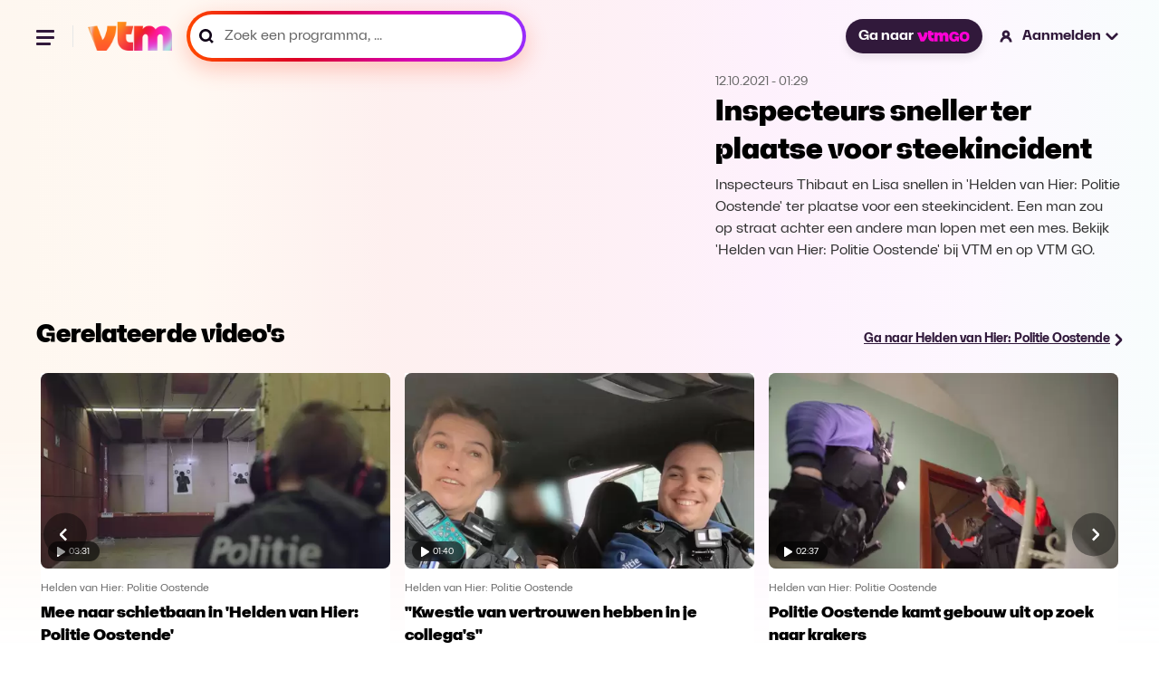

--- FILE ---
content_type: text/html; charset=utf-8
request_url: https://vtm.be/inspecteurs-sneller-ter-plaatse-voor-steekincident~v8acdf6a6-a66a-4c95-a249-a4c372fe1cfe?relatedPos=5
body_size: 25719
content:
<!DOCTYPE html>
<html lang="nl">
  <head>
    <title data-rh="true">Inspecteurs sneller ter plaatse voor steekincident - Helden van Hier: Politie Oostende</title><link data-rh="true" rel="canonical" href="https://vtm.be/inspecteurs-sneller-ter-plaatse-voor-steekincident~v8acdf6a6-a66a-4c95-a249-a4c372fe1cfe"/><meta data-rh="true" name="title" content="Inspecteurs sneller ter plaatse voor steekincident - Helden van Hier: Politie Oostende"/><meta data-rh="true" name="description" content="Inspecteurs Thibaut en Lisa snellen in &#x27;Helden van Hier: Politie Oostende&#x27; ter plaatse voor een steekincident. Een man zou op straat achter een andere man lopen met een mes. Bekijk &#x27;Helden van Hier: Politie Oostende&#x27; bij VTM en op VTM GO."/><meta data-rh="true" name="twitter:title" content="Inspecteurs sneller ter plaatse voor steekincident - Helden van Hier: Politie Oostende"/><meta data-rh="true" name="twitter:description" content="Inspecteurs Thibaut en Lisa snellen in &#x27;Helden van Hier: Politie Oostende&#x27; ter plaatse voor een steekincident. Een man zou op straat achter een andere man lopen met een mes. Bekijk &#x27;Helden van Hier: Politie Oostende&#x27; bij VTM en op VTM GO."/><meta data-rh="true" name="twitter:site" content="@VTM"/><meta data-rh="true" name="twitter:image" content="https://images2.persgroep.net/rcs/isjtaVxgK8FC8Q_tNDiC-w0x9Ic/diocontent/208772395/_focus/0.5/0.5/_fill/264/148?appId=3a216f06aa8c2cdd889c30f3dad70c9a&amp;format=webp"/><meta data-rh="true" name="twitter:card" content="summary_large_image"/><meta data-rh="true" property="og:title" content="Inspecteurs sneller ter plaatse voor steekincident - Helden van Hier: Politie Oostende"/><meta data-rh="true" property="og:description" content="Inspecteurs Thibaut en Lisa snellen in &#x27;Helden van Hier: Politie Oostende&#x27; ter plaatse voor een steekincident. Een man zou op straat achter een andere man lopen met een mes. Bekijk &#x27;Helden van Hier: Politie Oostende&#x27; bij VTM en op VTM GO."/><meta data-rh="true" property="og:url" content="https://vtm.be/inspecteurs-sneller-ter-plaatse-voor-steekincident~v8acdf6a6-a66a-4c95-a249-a4c372fe1cfe"/><meta data-rh="true" property="og:image" content="https://images2.persgroep.net/rcs/isjtaVxgK8FC8Q_tNDiC-w0x9Ic/diocontent/208772395/_focus/0.5/0.5/_fill/264/148?appId=3a216f06aa8c2cdd889c30f3dad70c9a&amp;format=webp"/><meta data-rh="true" property="og:type" content="video.episode"/><meta data-rh="true" property="fb:app_id" content="303536159702149"/>
    <meta name="viewport" content="width=device-width, initial-scale=1" />
    <meta name="theme-color" content="#ffffff">
    
    <!-- Favicon Icons -->
    <link rel="shortcut icon" href="/favicon.ico" />
    <link rel="icon" type="image/png" sizes="16x16" href="/favicon-16x16.png">
    <link rel="icon" type="image/png" sizes="32x32" href="/favicon-32x32.png">
    <link rel="icon" type="image/png" sizes="192x192" href="/android-chrome-192x192.png">
    <link rel="icon" type="image/png" sizes="512x512" href="/favicon-512x512.png">
    
    <!-- Apple Touch Icon -->
    <link rel="apple-touch-icon" sizes="180x180" href="/apple-touch-icon.png">

    <!-- Web App Manifest -->
    <link rel="manifest" href="/manifest.json">
    
    
    <style data-styled="true" data-styled-version="5.3.11">.ffDsEX{height:100vh;}/*!sc*/
data-styled.g2[id="Loading__StyledLoading-sc-jycde4-0"]{content:"ffDsEX,"}/*!sc*/
.bHeyev{display:block;width:100%;margin:0;font-family:"VTMSpaceLandHero";font-size:2rem;line-height:1.3125;}/*!sc*/
data-styled.g3[id="Title__TitleStyled-sc-1qxepg4-0"]{content:"bHeyev,"}/*!sc*/
.AgRlX{width:100%;}/*!sc*/
.AgRlX.no-program{margin:2.7rem 0 0 0;}/*!sc*/
.AgRlX > :first-child{width:100%;}/*!sc*/
.AgRlX > :last-child{width:100%;}/*!sc*/
@media (min-width:1025px){.AgRlX{display:-webkit-box;display:-webkit-flex;display:-ms-flexbox;display:flex;-webkit-align-items:center;-webkit-box-align:center;-ms-flex-align:center;align-items:center;-webkit-box-pack:center;-webkit-justify-content:center;-ms-flex-pack:center;justify-content:center;}.AgRlX > :first-child{overflow:hidden;}.AgRlX > :last-child{-webkit-flex-basis:28.125rem;-ms-flex-preferred-size:28.125rem;flex-basis:28.125rem;-webkit-flex-shrink:0;-ms-flex-negative:0;flex-shrink:0;}}/*!sc*/
data-styled.g5[id="VideoHeader__Container-sc-s1ktjj-0"]{content:"AgRlX,"}/*!sc*/
.covbcx{position:absolute;left:0.5rem;bottom:0.5rem;display:-webkit-box;display:-webkit-flex;display:-ms-flexbox;display:flex;-webkit-align-items:center;-webkit-box-align:center;-ms-flex-align:center;align-items:center;-webkit-box-pack:center;-webkit-justify-content:center;-ms-flex-pack:center;justify-content:center;width:3.5625rem;height:1.375rem;border-radius:1rem;-webkit-backdrop-filter:blur(4px);backdrop-filter:blur(4px);background-color:rgba(0,0,0,0.6);}/*!sc*/
data-styled.g6[id="PlayDuration__PlayIcon-sc-1gug4pt-0"]{content:"covbcx,"}/*!sc*/
.eScCHa{font-size:0.625rem;font-weight:300;margin-left:0.25rem;color:rgb(255,255,255);}/*!sc*/
data-styled.g7[id="PlayDuration__Time-sc-1gug4pt-1"]{content:"eScCHa,"}/*!sc*/
.dYXbRF{position:relative;margin:0;font-size:0.875rem;-webkit-text-decoration:underline;text-decoration:underline;line-height:1.2;font-weight:700;}/*!sc*/
@media (min-width:120rem){.dYXbRF{font-size:1.125rem;}}/*!sc*/
data-styled.g14[id="ArrowLink__Text-sc-fsvfch-0"]{content:"dYXbRF,"}/*!sc*/
.heTIUx{margin:0;}/*!sc*/
data-styled.g15[id="ArrowLink__StyledIcon-sc-fsvfch-1"]{content:"heTIUx,"}/*!sc*/
.bqFjfc{display:-webkit-inline-box;display:-webkit-inline-flex;display:-ms-inline-flexbox;display:inline-flex;gap:0.75rem;-webkit-align-items:center;-webkit-box-align:center;-ms-flex-align:center;align-items:center;-webkit-text-decoration:underline;text-decoration:underline;-webkit-transition:0.5s;transition:0.5s;color:#31193B;}/*!sc*/
.bqFjfc:hover{color:#5B3C67;}/*!sc*/
.bqFjfc:hover .linkIcon{-webkit-transform:translateX(0.3rem);-ms-transform:translateX(0.3rem);transform:translateX(0.3rem);-webkit-transition:0.3s;transition:0.3s;}/*!sc*/
data-styled.g17[id="ArrowLink__LinkStyled-sc-fsvfch-3"]{content:"bqFjfc,"}/*!sc*/
.gEiZte img{max-width:100%;display:block;}/*!sc*/
data-styled.g18[id="Image__PictureStyled-sc-nl6dp1-0"]{content:"gEiZte,"}/*!sc*/
.kfExYF img{width:100%;height:auto;}/*!sc*/
data-styled.g49[id="DPGLogo__PictureStyled-sc-3z3ezv-0"]{content:"kfExYF,"}/*!sc*/
.eGPjoj img{width:auto;height:100%;}/*!sc*/
data-styled.g50[id="Jep__StyledLogo-sc-ocmjvh-0"]{content:"eGPjoj,"}/*!sc*/
.laZZEu img{width:auto;height:100%;}/*!sc*/
data-styled.g51[id="Cim__PictureStyled-sc-1ubyg8g-0"]{content:"laZZEu,"}/*!sc*/
.cqeXHf{padding:1.5rem 0;display:-webkit-box;display:-webkit-flex;display:-ms-flexbox;display:flex;-webkit-flex-direction:column;-ms-flex-direction:column;flex-direction:column;-webkit-box-pack:justify;-webkit-justify-content:space-between;-ms-flex-pack:justify;justify-content:space-between;background-color:#ffffff;}/*!sc*/
@media (min-width:48rem){.cqeXHf{-webkit-flex-direction:row;-ms-flex-direction:row;flex-direction:row;}}/*!sc*/
@media (min-width:64rem){.cqeXHf{padding:2rem;}}/*!sc*/
@media (min-width:90rem){.cqeXHf{padding:2.5rem 3.5rem;}}/*!sc*/
data-styled.g52[id="CompanyFooter__Footer-sc-senrj8-0"]{content:"cqeXHf,"}/*!sc*/
.bpjaYD{width:5rem;margin-bottom:1.5rem;}/*!sc*/
@media (min-width:48rem){.bpjaYD{margin-bottom:0;}}/*!sc*/
data-styled.g53[id="CompanyFooter__DPGMediaLogo-sc-senrj8-1"]{content:"bpjaYD,"}/*!sc*/
.bgReCf{display:-webkit-box;display:-webkit-flex;display:-ms-flexbox;display:flex;-webkit-flex-direction:column;-ms-flex-direction:column;flex-direction:column;}/*!sc*/
@media (min-width:48rem){.bgReCf{-webkit-align-items:flex-end;-webkit-box-align:flex-end;-ms-flex-align:flex-end;align-items:flex-end;}}/*!sc*/
@media (min-width:64rem){.bgReCf{-webkit-flex-direction:row;-ms-flex-direction:row;flex-direction:row;-webkit-align-items:center;-webkit-box-align:center;-ms-flex-align:center;align-items:center;}}/*!sc*/
data-styled.g54[id="CompanyFooter__Legal-sc-senrj8-2"]{content:"bgReCf,"}/*!sc*/
.gDdGzo{margin:0;font-size:0.875rem;line-height:140%;color:#666;font-weight:500;}/*!sc*/
@media (min-width:48rem){.gDdGzo{line-height:120%;}}/*!sc*/
data-styled.g55[id="CompanyFooter__Paragraph-sc-senrj8-3"]{content:"gDdGzo,"}/*!sc*/
.ffsCqx{display:-webkit-box;display:-webkit-flex;display:-ms-flexbox;display:flex;gap:1rem;margin-top:0.5rem;}/*!sc*/
@media (min-width:64rem){.ffsCqx{margin:0 0 0 2rem;}}/*!sc*/
data-styled.g56[id="CompanyFooter__Logos-sc-senrj8-4"]{content:"ffsCqx,"}/*!sc*/
.RmcNK{height:1rem;}/*!sc*/
data-styled.g57[id="CompanyFooter__JepLogo-sc-senrj8-5"]{content:"RmcNK,"}/*!sc*/
.jrYCMZ{height:1rem;}/*!sc*/
data-styled.g58[id="CompanyFooter__CimLogo-sc-senrj8-6"]{content:"jrYCMZ,"}/*!sc*/
.fATvCF{display:-webkit-box;display:-webkit-flex;display:-ms-flexbox;display:flex;-webkit-align-items:center;-webkit-box-align:center;-ms-flex-align:center;align-items:center;-webkit-box-pack:center;-webkit-justify-content:center;-ms-flex-pack:center;justify-content:center;border-radius:1.59375rem;padding:0.625rem 1rem;font-size:1rem;color:#ffffff;font-weight:700;-webkit-text-decoration:none;text-decoration:none;cursor:pointer;opacity:1;white-space:nowrap;box-shadow:0 0.3125rem 0.625rem 0 rgba(0,0,0,0.08);background-color:#31193B;-webkit-transition:all 0.75s cubic-bezier(0.16,1,0.3,1);transition:all 0.75s cubic-bezier(0.16,1,0.3,1);}/*!sc*/
.fATvCF:hover{background-color:#5B3C67;}/*!sc*/
.fATvCF:focus{border:2px solid #ffffff;outline-offset:0px;}/*!sc*/
data-styled.g59[id="GoButton__StyledButton-sc-ukqeot-0"]{content:"fATvCF,"}/*!sc*/
.eSXqaZ{height:0.75rem;margin-left:0.25rem;}/*!sc*/
data-styled.g60[id="GoButton__Logo-sc-ukqeot-1"]{content:"eSXqaZ,"}/*!sc*/
.fOsXQj{-webkit-transition:all 0.25s cubic-bezier(0.16,1,0.3,1);transition:all 0.25s cubic-bezier(0.16,1,0.3,1);}/*!sc*/
@media (hover:hover){.fOsXQj:hover{opacity:0.8;}}/*!sc*/
data-styled.g61[id="VtmLogo__StyledLink-sc-1bzwy91-0"]{content:"fOsXQj,"}/*!sc*/
.hIcrNa{max-height:100%;}/*!sc*/
data-styled.g62[id="VtmLogo__Logo-sc-1bzwy91-1"]{content:"hIcrNa,"}/*!sc*/
.qKMgI{width:1.5rem;height:1.5rem;fill:#000;stroke:none;stroke-width:1;}/*!sc*/
data-styled.g66[id="Facebook__SocialIcon-sc-1t2xjwj-0"]{content:"qKMgI,"}/*!sc*/
.dxbnFY{width:1.5rem;height:1.5rem;fill:#000;stroke:none;stroke-width:1;}/*!sc*/
data-styled.g67[id="Instagram__SocialIcon-sc-10drsa9-0"]{content:"dxbnFY,"}/*!sc*/
.ctilXE{width:100%;max-width:120rem;padding:0 1rem;margin:0 auto;}/*!sc*/
@media (min-width:48rem){.ctilXE{padding:0 1.5rem;}}/*!sc*/
@media (min-width:64rem){.ctilXE{padding:0 2.5rem;}}/*!sc*/
@media (min-width:90rem){.ctilXE{padding:0 5rem;}}/*!sc*/
data-styled.g68[id="Footer__Container-sc-1dhi2fb-0"]{content:"ctilXE,"}/*!sc*/
.fznPcl{padding:0;margin:0;}/*!sc*/
data-styled.g69[id="Footer__MainFooter-sc-1dhi2fb-1"]{content:"fznPcl,"}/*!sc*/
.iyOlkn{padding:1rem;display:-webkit-box;display:-webkit-flex;display:-ms-flexbox;display:flex;gap:1.5rem;-webkit-flex-direction:column;-ms-flex-direction:column;flex-direction:column;color:#ffffff;background-color:#0a0a0a;border-radius:0.5rem;}/*!sc*/
@media (min-width:48rem){.iyOlkn{padding:1.5rem;gap:1rem;}}/*!sc*/
@media (min-width:64rem){.iyOlkn{padding:2rem;gap:1.5rem;-webkit-flex-direction:row;-ms-flex-direction:row;flex-direction:row;-webkit-align-items:center;-webkit-box-align:center;-ms-flex-align:center;align-items:center;}}/*!sc*/
@media (min-width:90rem){.iyOlkn{padding:2.5rem 3.5rem;}}/*!sc*/
data-styled.g70[id="Footer__VtmGoFooter-sc-1dhi2fb-2"]{content:"iyOlkn,"}/*!sc*/
.dYnVWf{height:1.5rem;width:auto;-webkit-align-self:flex-start;-ms-flex-item-align:start;align-self:flex-start;}/*!sc*/
@media (min-width:64rem){.dYnVWf{-webkit-align-self:auto;-ms-flex-item-align:auto;align-self:auto;}}/*!sc*/
data-styled.g71[id="Footer__VtmGoLogo-sc-1dhi2fb-3"]{content:"dYnVWf,"}/*!sc*/
.dJhCgf{margin:0;font-size:1.125rem;line-height:1.4;font-weight:700;}/*!sc*/
@media (min-width:768px){.dJhCgf{line-height:1;}}/*!sc*/
data-styled.g72[id="Footer__Tagline-sc-1dhi2fb-4"]{content:"dJhCgf,"}/*!sc*/
.eijaHP{padding:0;margin:0;}/*!sc*/
@media (min-width:1024px){.eijaHP{margin-left:auto;}}/*!sc*/
data-styled.g73[id="Footer__ButtonWrapper-sc-1dhi2fb-5"]{content:"eijaHP,"}/*!sc*/
.eLpLFy{height:2.25rem;display:-webkit-inline-box;display:-webkit-inline-flex;display:-ms-inline-flexbox;display:inline-flex;font-size:1rem;font-weight:800;border:1px solid rgba(255,255,255,0.2);}/*!sc*/
data-styled.g74[id="Footer__StyledGoButton-sc-1dhi2fb-6"]{content:"eLpLFy,"}/*!sc*/
.ecjnwx{padding:1.5rem 0;display:-webkit-box;display:-webkit-flex;display:-ms-flexbox;display:flex;-webkit-flex-direction:column;-ms-flex-direction:column;flex-direction:column;gap:1.5rem;}/*!sc*/
@media (min-width:64rem){.ecjnwx{padding:2rem;}}/*!sc*/
@media (min-width:90rem){.ecjnwx{padding:2.5rem 3.5rem;}}/*!sc*/
data-styled.g75[id="Footer__VtmFooter-sc-1dhi2fb-7"]{content:"ecjnwx,"}/*!sc*/
.lmLzeR{height:1.6875rem;width:100%;}/*!sc*/
data-styled.g76[id="Footer__VtmLogo-sc-1dhi2fb-8"]{content:"lmLzeR,"}/*!sc*/
.ehbOoR{margin:0;padding:0;display:-webkit-box;display:-webkit-flex;display:-ms-flexbox;display:flex;-webkit-align-items:center;-webkit-box-align:center;-ms-flex-align:center;align-items:center;-webkit-flex-wrap:wrap;-ms-flex-wrap:wrap;flex-wrap:wrap;gap:1rem 1.5rem;list-style:none;}/*!sc*/
@media (min-width:64rem){.ehbOoR{gap:1rem 2rem;}}/*!sc*/
data-styled.g77[id="Footer__FooterNav-sc-1dhi2fb-9"]{content:"ehbOoR,"}/*!sc*/
.kebWDa{font-size:1rem;line-height:120%;color:#000;}/*!sc*/
data-styled.g78[id="Footer__FooterNavItem-sc-1dhi2fb-10"]{content:"kebWDa,"}/*!sc*/
.lbbzjJ{-webkit-text-decoration:none;text-decoration:none;font-size:1rem;line-height:120%;font-weight:500;-webkit-transition:all 0.25s cubic-bezier(0.16,1,0.3,1);transition:all 0.25s cubic-bezier(0.16,1,0.3,1);}/*!sc*/
@media (hover:hover){.lbbzjJ:hover{color:#5B3C67;}}/*!sc*/
data-styled.g79[id="Footer__FooterNavLink-sc-1dhi2fb-11"]{content:"lbbzjJ,"}/*!sc*/
.kkkMRW{width:100%;display:-webkit-box;display:-webkit-flex;display:-ms-flexbox;display:flex;gap:1.5rem;}/*!sc*/
@media (min-width:48rem){.kkkMRW{width:auto;}}/*!sc*/
data-styled.g80[id="Footer__Socials-sc-1dhi2fb-12"]{content:"kkkMRW,"}/*!sc*/
.kpQmPc{-webkit-transition:opacity 0.25s cubic-bezier(0.16,1,0.3,1);transition:opacity 0.25s cubic-bezier(0.16,1,0.3,1);}/*!sc*/
.kpQmPc:hover{opacity:0.8;}/*!sc*/
data-styled.g81[id="Footer__SocialLink-sc-1dhi2fb-13"]{content:"kpQmPc,"}/*!sc*/
.jvWWbD{margin:0;padding:0;display:-webkit-box;display:-webkit-flex;display:-ms-flexbox;display:flex;-webkit-flex-wrap:wrap;-ms-flex-wrap:wrap;flex-wrap:wrap;gap:0.5rem 1.5rem;list-style:none;}/*!sc*/
data-styled.g82[id="Footer__LegalNav-sc-1dhi2fb-14"]{content:"jvWWbD,"}/*!sc*/
.gtAXrx{font-size:0.875rem;line-height:120%;color:#666666;}/*!sc*/
data-styled.g83[id="Footer__LegalItem-sc-1dhi2fb-15"]{content:"gtAXrx,"}/*!sc*/
.hbAFOV{-webkit-text-decoration:none;text-decoration:none;font-size:0.875rem;line-height:120%;color:#666666;font-weight:500;-webkit-transition:all 0.25s cubic-bezier(0.16,1,0.3,1);transition:all 0.25s cubic-bezier(0.16,1,0.3,1);}/*!sc*/
@media (hover:hover){.hbAFOV:hover{color:#5B3C67;}}/*!sc*/
data-styled.g84[id="Footer__LegalLink-sc-1dhi2fb-16"]{content:"hbAFOV,"}/*!sc*/
.fMbVes{width:100%;height:1px;margin:0;padding:0;background-color:#eaeaea;}/*!sc*/
data-styled.g85[id="Footer__Line-sc-1dhi2fb-17"]{content:"fMbVes,"}/*!sc*/
.kroQsc{position:relative;cursor:pointer;font-size:1rem;-webkit-text-decoration:none;text-decoration:none;font-weight:700;display:-webkit-box;display:-webkit-flex;display:-ms-flexbox;display:flex;-webkit-align-items:center;-webkit-box-align:center;-ms-flex-align:center;align-items:center;line-height:1.2;cursor:wait;}/*!sc*/
.kroQsc:hover .closed > path,.kroQsc:hover .open > path{fill:#5B3C67;}/*!sc*/
.kroQsc:hover .loggedInIcon > path,.kroQsc:hover .loggedOutIcon > path{fill:#5B3C67;}/*!sc*/
.kroQsc:hover .loggedInIcon .blackStroke,.kroQsc:hover .loggedOutIcon .blackStroke{stroke:black;}/*!sc*/
@media (min-width:120rem){.kroQsc{font-size:1.125rem;}}/*!sc*/
data-styled.g88[id="NavLink__Wrapper-sc-19yq71q-0"]{content:"kroQsc,"}/*!sc*/
.hwlqrX{width:1.25rem;height:auto;}/*!sc*/
@media (min-width:48rem){.hwlqrX{margin-right:0.5rem;}}/*!sc*/
data-styled.g90[id="NavLink__StyledLoggedOutIcon-sc-19yq71q-2"]{content:"hwlqrX,"}/*!sc*/
.keRdIq{display:none;}/*!sc*/
@media (min-width:48rem){.keRdIq{display:block;}}/*!sc*/
data-styled.g91[id="NavLink__Label-sc-19yq71q-3"]{content:"keRdIq,"}/*!sc*/
.dAXgVW{display:none;}/*!sc*/
@media (min-width:48rem){.dAXgVW{margin-left:0.25rem;display:block;}}/*!sc*/
data-styled.g92[id="NavLink__StyledClosedAccountItem-sc-19yq71q-4"]{content:"dAXgVW,"}/*!sc*/
.hhYiqv{-webkit-animation:cqkDSr 2s linear infinite;animation:cqkDSr 2s linear infinite;z-index:2;width:3.125rem;height:3.125rem;}/*!sc*/
data-styled.g105[id="Spinner__Container-sc-j8f1qu-0"]{content:"hhYiqv,"}/*!sc*/
.TTSuk{stroke-linecap:round;-webkit-animation:dBNjqo 1.5s ease-in-out infinite;animation:dBNjqo 1.5s ease-in-out infinite;}/*!sc*/
data-styled.g106[id="Spinner__Circle-sc-j8f1qu-1"]{content:"TTSuk,"}/*!sc*/
.epbuLY{width:2rem;height:2rem;position:absolute;left:-0.375rem;top:-0.25rem;}/*!sc*/
data-styled.g107[id="Pending__StyledSpinner-sc-1whawvw-0"]{content:"epbuLY,"}/*!sc*/
.izcAAA{position:relative;}/*!sc*/
data-styled.g108[id="Pending__Container-sc-1whawvw-1"]{content:"izcAAA,"}/*!sc*/
.doltNv{-webkit-box-flex:1;-webkit-flex-grow:1;-ms-flex-positive:1;flex-grow:1;position:relative;display:-webkit-box;display:-webkit-flex;display:-ms-flexbox;display:flex;-webkit-align-items:center;-webkit-box-align:center;-ms-flex-align:center;align-items:center;height:3rem;background:linear-gradient( 260.17deg, #952eff 0%, #d500b2 35.58%, #dc0025 67.83%, #ff4800 98.66% );box-shadow:0 8px 24px 0 #ff5c3d52;border-radius:6.25rem;padding:4px;}/*!sc*/
.doltNv:focus-within{background:#31193B;box-shadow:none;}/*!sc*/
.doltNv:focus-within *{outline:none;border:none;}/*!sc*/
@media (min-width:900px){.doltNv{width:100%;}}/*!sc*/
@media (min-width:1920px){.doltNv{height:3.625rem;}}/*!sc*/
.doltNv:before{content:"";-webkit-transform:translateY(-50%);-ms-transform:translateY(-50%);transform:translateY(-50%);position:absolute;top:50%;padding:0.25rem;left:0.75rem;width:1rem;height:1rem;color:#000000;background-image:url("/icons/icon-search-v3.svg");background-position:center;background-size:contain;background-repeat:no-repeat;}/*!sc*/
@media (min-width:1440px){.doltNv{height:4rem;}.doltNv:before{width:1.25rem;height:1.25rem;left:1.25rem;}}/*!sc*/
data-styled.g116[id="SearchField__Container-sc-pzw858-0"]{content:"doltNv,"}/*!sc*/
.fUKwYS{width:100%;height:100%;padding:0 0.75rem 0 2.38rem;display:-webkit-box;display:-webkit-flex;display:-ms-flexbox;display:flex;-webkit-letter-spacing:0.01875;-moz-letter-spacing:0.01875;-ms-letter-spacing:0.01875;letter-spacing:0.01875;color:#000000;font-weight:600;border-radius:6.25rem;background-color:#ffffff;-webkit-transition:background-color 0.2s ease-in-out;transition:background-color 0.2s ease-in-out;font-size:1rem;line-height:1;}/*!sc*/
.fUKwYS:hover{background-color:#F8E8FC;}/*!sc*/
.fUKwYS:focus-within{border:none;outline:none;}/*!sc*/
.fUKwYS::-webkit-input-placeholder{font-size:1rem;color:#000000;font-weight:600;}/*!sc*/
.fUKwYS::-moz-placeholder{font-size:1rem;color:#000000;font-weight:600;}/*!sc*/
.fUKwYS:-ms-input-placeholder{font-size:1rem;color:#000000;font-weight:600;}/*!sc*/
.fUKwYS::placeholder{font-size:1rem;color:#000000;font-weight:600;}/*!sc*/
@media (min-width:1440px){.fUKwYS{padding-left:3.125rem;}}/*!sc*/
@media (min-width:1920px){.fUKwYS{font-size:1.125rem;}.fUKwYS::-webkit-input-placeholder{font-size:1.125rem;}.fUKwYS::-moz-placeholder{font-size:1.125rem;}.fUKwYS:-ms-input-placeholder{font-size:1.125rem;}.fUKwYS::placeholder{font-size:1.125rem;}}/*!sc*/
data-styled.g117[id="SearchField__Input-sc-pzw858-1"]{content:"fUKwYS,"}/*!sc*/
.fUxNZz{margin-top:1.5rem;line-height:1.2;font-weight:700;color:#000000;font-size:1rem;-webkit-transition:all 0.25s cubic-bezier(0.16,1,0.3,1);transition:all 0.25s cubic-bezier(0.16,1,0.3,1);}/*!sc*/
.fUxNZz > a{color:#000000;}/*!sc*/
@media (hover:hover){.fUxNZz:hover > a{color:#5B3C67;-webkit-text-decoration:underline;text-decoration:underline;}}/*!sc*/
@media (min-width:90rem){.fUxNZz{margin-top:0;}}/*!sc*/
@media (min-width:120rem){.fUxNZz{font-size:1.125rem;}}/*!sc*/
data-styled.g120[id="navItems__NavItem-sc-26j23u-0"]{content:"fUxNZz,"}/*!sc*/
.eFPpoH{height:3rem;margin:1.5rem 1.5rem 0 0;}/*!sc*/
@media (min-width:48rem){.eFPpoH{width:23.4375rem;margin:0;}}/*!sc*/
@media (min-width:90rem){.eFPpoH{height:3.75rem;width:21.8125rem;}}/*!sc*/
@media (min-width:120rem){.eFPpoH{height:3.875rem;width:28.3125rem;}}/*!sc*/
data-styled.g121[id="navItems__SearchWrapper-sc-26j23u-1"]{content:"eFPpoH,"}/*!sc*/
.fVBdWV{height:3.5rem;}/*!sc*/
.fVBdWV:before{width:1.25rem;color:#666666;}/*!sc*/
.fVBdWV .SearchField__Input-sc-pzw858-1{color:#666;border:none;}/*!sc*/
.fVBdWV .SearchField__Input-sc-pzw858-1::placeholder{color:#666;font-size:1rem;font-style:normal;font-weight:400;line-height:1;}/*!sc*/
@media (min-width:90rem){.fVBdWV .SearchField__Input-sc-pzw858-1::-webkit-input-placeholder{line-height:1.2;}.fVBdWV .SearchField__Input-sc-pzw858-1::-moz-placeholder{line-height:1.2;}.fVBdWV .SearchField__Input-sc-pzw858-1:-ms-input-placeholder{line-height:1.2;}.fVBdWV .SearchField__Input-sc-pzw858-1::placeholder{line-height:1.2;}}/*!sc*/
@media (min-width:120rem){.fVBdWV .SearchField__Input-sc-pzw858-1::placeholder{font-size:1.125rem;}}/*!sc*/
data-styled.g122[id="navItems__StyledSearchField-sc-26j23u-2"]{content:"fVBdWV,"}/*!sc*/
.GhIvo{width:9.4375rem;margin-top:1.5rem;margin-left:1.5rem;margin-bottom:1.5rem;}/*!sc*/
.GhIvo > a{color:#ffffff;}/*!sc*/
data-styled.g123[id="navItems__NavItemGo-sc-26j23u-3"]{content:"GhIvo,"}/*!sc*/
.jMtsRm{position:relative;color:#ffffff;-webkit-text-decoration:none;text-decoration:none;font-size:1rem;-webkit-transition:all 0.25s cubic-bezier(0.16,1,0.3,1);transition:all 0.25s cubic-bezier(0.16,1,0.3,1);white-space:nowrap;}/*!sc*/
.jMtsRm.is-active{color:#5B3C67;-webkit-text-decoration:underline;text-decoration:underline;}/*!sc*/
@media (hover:hover){.jMtsRm:hover{#5B3C67;}}/*!sc*/
data-styled.g124[id="navItems__StyledLink-sc-26j23u-4"]{content:"jMtsRm,"}/*!sc*/
.olbfs{list-style-type:none;display:-webkit-box;display:-webkit-flex;display:-ms-flexbox;display:flex;-webkit-flex-flow:column;-ms-flex-flow:column;flex-flow:column;margin:0 0 0 1.5rem;padding:0;}/*!sc*/
@media (min-width:90rem){.olbfs{-webkit-flex-flow:row;-ms-flex-flow:row;flex-flow:row;grid-gap:1rem;}}/*!sc*/
@media (min-width:120rem){.olbfs{grid-gap:1.5rem;margin:0 0 0 2.12rem;}}/*!sc*/
data-styled.g125[id="navlist__NavListContainer-sc-cafgao-0"]{content:"olbfs,"}/*!sc*/
@media (min-width:48rem){.fOVcAM{display:none;}}/*!sc*/
data-styled.g126[id="navlist__StyledSearchItem-sc-cafgao-1"]{content:"fOVcAM,"}/*!sc*/
.ceChJU{display:-webkit-box;display:-webkit-flex;display:-ms-flexbox;display:flex;-webkit-align-items:center;-webkit-box-align:center;-ms-flex-align:center;align-items:center;-webkit-box-pack:center;-webkit-justify-content:center;-ms-flex-pack:center;justify-content:center;position:relative;z-index:100;background:none;border:none;padding:0;}/*!sc*/
data-styled.g128[id="hamburger__HamburgerButton-sc-q1fm1d-1"]{content:"ceChJU,"}/*!sc*/
.ibySkz{width:1.5rem;height:1.5rem;position:relative;-webkit-transform:rotate(0deg);-ms-transform:rotate(0deg);transform:rotate(0deg);-webkit-transition:0.5s ease-in-out;-moz-transition:0.5s ease-in-out;-o-transition:0.5s ease-in-out;-webkit-transition:0.5s ease-in-out;transition:0.5s ease-in-out;cursor:pointer;}/*!sc*/
.ibySkz > span{display:block;position:absolute;height:3px;background:#31193B;border-radius:0.5rem;width:1.23906rem;opacity:1;-webkit-transform:rotate(0deg);-ms-transform:rotate(0deg);transform:rotate(0deg);-webkit-transition:0.25s ease-in-out;-moz-transition:0.25s ease-in-out;-o-transition:0.25s ease-in-out;-webkit-transition:0.25s ease-in-out;transition:0.25s ease-in-out;}/*!sc*/
.ibySkz > span:nth-child(1){top:0.31rem;}/*!sc*/
.ibySkz > span:nth-child(2){top:0.7475rem;}/*!sc*/
.ibySkz > span:nth-child(3){top:1.185rem;width:1rem;}/*!sc*/
data-styled.g129[id="hamburger__Wrapper-sc-q1fm1d-2"]{content:"ibySkz,"}/*!sc*/
.dTwdFO{border-right:1px solid #e7e7e7;margin-right:1rem;padding-right:1rem;width:100%;}/*!sc*/
@media (min-width:90rem){.dTwdFO{display:none;}}/*!sc*/
data-styled.g132[id="hamburger__NavigationWrapper-sc-q1fm1d-5"]{content:"dTwdFO,"}/*!sc*/
.fnvtVw{display:none;}/*!sc*/
@media (min-width:64rem){.fnvtVw{display:block;}}/*!sc*/
data-styled.g133[id="MainNav__StyledNavItemGoButton-sc-1xs7f2u-0"]{content:"fnvtVw,"}/*!sc*/
.bIGWNP{display:block;width:1.5rem;height:1.5rem;padding:0.1875rem 0.1875rem 0.18744rem 0.1875rem;cursor:pointer;}/*!sc*/
@media (min-width:48rem){.bIGWNP{display:none;}}/*!sc*/
data-styled.g134[id="MainNav__SearchIcon-sc-1xs7f2u-1"]{content:"bIGWNP,"}/*!sc*/
.bmaGNa{display:none;}/*!sc*/
@media (min-width:90rem){.bmaGNa{display:-webkit-box;display:-webkit-flex;display:-ms-flexbox;display:flex;}}/*!sc*/
data-styled.g135[id="MainNav__StyledNavList-sc-1xs7f2u-2"]{content:"bmaGNa,"}/*!sc*/
.coGDvH{display:none;-webkit-box-pack:center;-webkit-justify-content:center;-ms-flex-pack:center;justify-content:center;-webkit-align-items:center;-webkit-box-align:center;-ms-flex-align:center;align-items:center;}/*!sc*/
@media (min-width:48rem){.coGDvH{display:-webkit-box;display:-webkit-flex;display:-ms-flexbox;display:flex;margin-left:1.69rem;}}/*!sc*/
@media (min-width:64rem){.coGDvH{margin-left:1rem;margin-right:auto;}}/*!sc*/
@media (min-width:90rem){.coGDvH{margin-left:auto;}}/*!sc*/
data-styled.g136[id="MainNav__StyledSearchItem-sc-1xs7f2u-3"]{content:"coGDvH,"}/*!sc*/
.jotEsu{display:-webkit-box;display:-webkit-flex;display:-ms-flexbox;display:flex;-webkit-flex-flow:row no-wrap;-ms-flex-flow:row no-wrap;flex-flow:row no-wrap;-webkit-align-items:center;-webkit-box-align:center;-ms-flex-align:center;align-items:center;}/*!sc*/
data-styled.g137[id="MainNav__Wrapper-sc-1xs7f2u-4"]{content:"jotEsu,"}/*!sc*/
.kxCqBf{display:-webkit-box;display:-webkit-flex;display:-ms-flexbox;display:flex;-webkit-flex-flow:row no-wrap;-ms-flex-flow:row no-wrap;flex-flow:row no-wrap;-webkit-align-items:center;-webkit-box-align:center;-ms-flex-align:center;align-items:center;}/*!sc*/
@media (min-width:120rem){.kxCqBf{width:31.25rem;-webkit-box-pack:end;-webkit-justify-content:flex-end;-ms-flex-pack:end;justify-content:flex-end;}}/*!sc*/
data-styled.g138[id="MainNav__EndWrapper-sc-1xs7f2u-5"]{content:"kxCqBf,"}/*!sc*/
.duDFsg{position:fixed;top:0;width:100%;background-color:transparent;height:3.75rem;-webkit-transition:-webkit-transform 150ms ease-in-out;-webkit-transition:transform 150ms ease-in-out;transition:transform 150ms ease-in-out;z-index:100;}/*!sc*/
@media (min-width:48rem){.duDFsg{height:5rem;}}/*!sc*/
@media (min-width:90rem){.duDFsg{height:6.25rem;}}/*!sc*/
@media (min-width:120rem){.duDFsg{height:6.375rem;display:-webkit-box;display:-webkit-flex;display:-ms-flexbox;display:flex;-webkit-box-pack:center;-webkit-justify-content:center;-ms-flex-pack:center;justify-content:center;}}/*!sc*/
data-styled.g139[id="MainNav__NavBar-sc-1xs7f2u-6"]{content:"duDFsg,"}/*!sc*/
.jeLNHu{display:-webkit-box;display:-webkit-flex;display:-ms-flexbox;display:flex;width:100%;height:3.75rem;padding:0 1rem;-webkit-align-items:center;-webkit-box-align:center;-ms-flex-align:center;align-items:center;-webkit-box-pack:justify;-webkit-justify-content:space-between;-ms-flex-pack:justify;justify-content:space-between;position:absolute;z-index:100;}/*!sc*/
@media (min-width:48rem){.jeLNHu{height:5rem;padding:0 1.5rem;}}/*!sc*/
@media (min-width:64rem){.jeLNHu{padding:0 2.5rem;}}/*!sc*/
@media (min-width:90rem){.jeLNHu{height:6.25rem;padding:0 5rem;}}/*!sc*/
@media (min-width:120rem){.jeLNHu{height:6.375rem;width:110rem;padding:0;}}/*!sc*/
data-styled.g140[id="MainNav__NavWrapper-sc-1xs7f2u-7"]{content:"jeLNHu,"}/*!sc*/
.synLA{height:1.5rem;}/*!sc*/
data-styled.g141[id="MainNav__StyledLogo-sc-1xs7f2u-8"]{content:"synLA,"}/*!sc*/
.iUwOux{margin-left:1rem;}/*!sc*/
@media (min-width:120rem){.iUwOux{margin-left:1.5rem;}}/*!sc*/
data-styled.g142[id="MainNav__UserBadge-sc-1xs7f2u-9"]{content:"iUwOux,"}/*!sc*/
.ffDSMa{position:fixed;top:-40px;left:0;background:#ffffff;color:#31193B;padding:8px;z-index:101;font-size:1rem;font-weight:700;-webkit-text-decoration:underline;text-decoration:underline;-webkit-transition:top 0.2s ease-in-out;transition:top 0.2s ease-in-out;}/*!sc*/
.ffDSMa:focus,.ffDSMa.pseudo-focus{top:8px;}/*!sc*/
@media (min-width:120rem){.ffDSMa{font-size:1.125rem;}}/*!sc*/
data-styled.g145[id="SkipLink__StyledSkipLink-sc-maq3x9-0"]{content:"ffDSMa,"}/*!sc*/
.ksObFq{position:relative;}/*!sc*/
data-styled.g180[id="Nav__InnerWrapper-sc-a9vaep-0"]{content:"ksObFq,"}/*!sc*/
.jHeXhE{padding:0;margin:0;}/*!sc*/
data-styled.g181[id="Nav__Wrapper-sc-a9vaep-1"]{content:"jHeXhE,"}/*!sc*/
.eKSZMo{margin-top:3.75rem;display:-webkit-box;display:-webkit-flex;display:-ms-flexbox;display:flex;-webkit-flex-direction:column;-ms-flex-direction:column;flex-direction:column;min-height:calc(100vh - 5rem);}/*!sc*/
@media (min-width:48rem){.eKSZMo{margin-top:5rem;}}/*!sc*/
@media (min-width:90rem){.eKSZMo{margin-top:6.25rem;}}/*!sc*/
@media (min-width:120rem){.eKSZMo{margin-top:6.375rem;}}/*!sc*/
data-styled.g182[id="Nav__FlexWrap-sc-a9vaep-2"]{content:"eKSZMo,"}/*!sc*/
.ehCOcI{-webkit-box-flex:1;-webkit-flex-grow:1;-ms-flex-positive:1;flex-grow:1;display:-webkit-box;display:-webkit-flex;display:-ms-flexbox;display:flex;-webkit-flex-direction:column;-ms-flex-direction:column;flex-direction:column;}/*!sc*/
data-styled.g183[id="Nav__Container-sc-a9vaep-3"]{content:"ehCOcI,"}/*!sc*/
@font-face{font-family:'VTMSpacelandUntwisted';font-style:normal;font-weight:400;font-display:swap;src:local('VTMSpacelandUntwisted'), url('/font/VTM-Spaceland-Untwisted/VTMSpacelandUntwisted-Regular.woff2') format('woff2'), url('/font/VTM-Spaceland-Untwisted/VTMSpacelandUntwisted-Regular.ttf') format('truetype');}/*!sc*/
@font-face{font-family:'VTMSpacelandUntwisted';font-style:normal;font-weight:700;font-display:swap;src:local('VTMSpacelandUntwisted-Bold'), url('/font/VTM-Spaceland-Untwisted/VTMSpacelandUntwisted-Bold.woff2') format('woff2'), url('/font/VTM-Spaceland-Untwisted/VTMSpacelandUntwisted-Bold.ttf') format('truetype');}/*!sc*/
@font-face{font-family:'VTMSpacelandUntwisted';font-style:normal;font-weight:800;font-display:swap;src:local('VTMSpacelandUntwisted-Heavy'), url('/font/VTM-Spaceland-Untwisted/VTMSpacelandUntwisted-Heavy.woff2') format('woff2'), url('/font/VTM-Spaceland-Untwisted/VTMSpacelandUntwisted-Heavy.ttf') format('truetype');}/*!sc*/
@font-face{font-family:'VTMSpacelandHero';font-style:normal;font-weight:900;font-display:swap;src:local('VTMSpacelandHero'), url('/font/VTMSpacelandHero/VTMSpacelandHero-Heavy-v2.woff2') format('woff2');}/*!sc*/
html{line-height:1.15;-webkit-text-size-adjust:100%;}/*!sc*/
body{margin:0;}/*!sc*/
main{display:block;}/*!sc*/
h1{font-size:2em;margin:0.67em 0;}/*!sc*/
hr{box-sizing:content-box;height:0;overflow:visible;}/*!sc*/
pre{font-family:monospace,monospace;font-size:1em;}/*!sc*/
a{background-color:transparent;}/*!sc*/
abbr[title]{border-bottom:none;-webkit-text-decoration:underline;text-decoration:underline;-webkit-text-decoration:underline dotted;text-decoration:underline dotted;}/*!sc*/
b,strong{font-weight:bolder;}/*!sc*/
code,kbd,samp{font-family:monospace,monospace;font-size:1em;}/*!sc*/
small{font-size:80%;}/*!sc*/
sub,sup{font-size:75%;line-height:0;position:relative;vertical-align:baseline;}/*!sc*/
sub{bottom:-0.25em;}/*!sc*/
sup{top:-0.5em;}/*!sc*/
img{border-style:none;}/*!sc*/
button,input,optgroup,select,textarea{font-family:inherit;font-size:100%;line-height:1.15;margin:0;}/*!sc*/
button,input{overflow:visible;}/*!sc*/
button,select{text-transform:none;}/*!sc*/
button,[type="button"],[type="reset"],[type="submit"]{-webkit-appearance:button;}/*!sc*/
button::-moz-focus-inner,[type="button"]::-moz-focus-inner,[type="reset"]::-moz-focus-inner,[type="submit"]::-moz-focus-inner{border-style:none;padding:0;}/*!sc*/
button:-moz-focusring,[type="button"]:-moz-focusring,[type="reset"]:-moz-focusring,[type="submit"]:-moz-focusring{outline:1px dotted ButtonText;}/*!sc*/
fieldset{padding:0.35em 0.75em 0.625em;}/*!sc*/
legend{box-sizing:border-box;color:inherit;display:table;max-width:100%;padding:0;white-space:normal;}/*!sc*/
progress{vertical-align:baseline;}/*!sc*/
textarea{overflow:auto;}/*!sc*/
[type="checkbox"],[type="radio"]{box-sizing:border-box;padding:0;}/*!sc*/
[type="number"]::-webkit-inner-spin-button,[type="number"]::-webkit-outer-spin-button{height:auto;}/*!sc*/
[type="search"]{-webkit-appearance:textfield;outline-offset:-2px;}/*!sc*/
[type="search"]::-webkit-search-decoration{-webkit-appearance:none;}/*!sc*/
::-webkit-file-upload-button{-webkit-appearance:button;font:inherit;}/*!sc*/
details{display:block;}/*!sc*/
summary{display:list-item;}/*!sc*/
template{display:none;}/*!sc*/
[hidden]{display:none;}/*!sc*/
html{box-sizing:border-box;-webkit-font-smoothing:antialiased;-moz-osx-font-smoothing:grayscale;}/*!sc*/
*,*:before,*:after{box-sizing:inherit;}/*!sc*/
html,body{height:100%;font-family:"VTMSpacelandUntwisted";}/*!sc*/
body{overscroll-behavior:none;position:relative;}/*!sc*/
body::before{content:'';position:absolute;top:0;left:0;width:100%;height:100vh;pointer-events:none;background: linear-gradient(to bottom, rgba(255,255,255,0) 66.25%, rgba(255,255,255,1) 100% ), linear-gradient(to right, rgba(241,153,59,0.08) 0%, rgba(255,166,92,0.08) 16.67%, rgba(235,63,54,0.08) 33.33%, rgba(235,60,113,0.08) 50%, rgba(235,77,224,0.08) 66.67%, rgba(232,148,249,0.08) 83.33%, rgba(161,226,228,0.08) 100% );z-index:-1;}/*!sc*/
h1,h2{font-family:"VTMSpaceLandHero";}/*!sc*/
a{color:#31193B;text-underline-offset:2px;}/*!sc*/
iframe{border:0;}/*!sc*/
#root{display:-webkit-box;display:-webkit-flex;display:-ms-flexbox;display:flex;-webkit-flex-direction:column;-ms-flex-direction:column;flex-direction:column;overflow-x:hidden;}/*!sc*/
@media (hover:none){::-webkit-scrollbar{display:none;}}/*!sc*/
*:focus-visible{outline:3px solid #007AFF;outline-offset:2px;}/*!sc*/
a{min-height:2rem;}/*!sc*/
data-styled.g185[id="sc-global-eslDtn1"]{content:"sc-global-eslDtn1,"}/*!sc*/
.eTuqBA{position:relative;border-radius:0.5rem;background-color:#bebebe;}/*!sc*/
@media (max-width:63.9375rem){.eTuqBA{padding-top:calc(9 / 16 * 100%);}}/*!sc*/
data-styled.g218[id="RatioHelper__VideoRatioWrapper-sc-ljqyp4-2"]{content:"eTuqBA,"}/*!sc*/
@media (max-width:63.9375rem){.ianHsr{position:absolute;left:0;right:0;top:0;bottom:0;}}/*!sc*/
data-styled.g219[id="RatioHelper__VideoAbsolute-sc-ljqyp4-3"]{content:"ianHsr,"}/*!sc*/
.bTOClx{list-style:none;}/*!sc*/
data-styled.g226[id="View__ListItem-sc-18kvkry-0"]{content:"bTOClx,"}/*!sc*/
.bA-DWB{font-size:1rem;line-height:1.4;-webkit-text-decoration:underline;text-decoration:underline;font-weight:700;}/*!sc*/
@media (hover:hover){.bA-DWB:hover{color:#5B3C67;}}/*!sc*/
@media (min-width:90rem){.bA-DWB{font-size:1.125rem;}}/*!sc*/
data-styled.g227[id="View__StyledLink-sc-18kvkry-1"]{content:"bA-DWB,"}/*!sc*/
.dXgUEG{position:relative;display:-webkit-box;display:-webkit-flex;display:-ms-flexbox;display:flex;-webkit-flex-direction:column;-ms-flex-direction:column;flex-direction:column;background-color:#ffffff;-webkit-text-decoration:none;text-decoration:none;-webkit-user-select:none;-moz-user-select:none;-ms-user-select:none;user-select:none;}/*!sc*/
@media (hover:hover){.dXgUEG:hover .View__StyledLink-sc-18kvkry-1{-webkit-text-decoration:underline;text-decoration:underline;}}/*!sc*/
data-styled.g228[id="View__Container-sc-18kvkry-2"]{content:"dXgUEG,"}/*!sc*/
.iZexrR{position:relative;overflow:hidden;border-radius:0.5rem;background-color:#bebebe;padding-top:calc((336 / 600) * 100%);}/*!sc*/
.iZexrR img{position:absolute;top:0;right:0;bottom:0;left:0;width:100%;}/*!sc*/
data-styled.g229[id="View__ImageWrapper-sc-18kvkry-3"]{content:"iZexrR,"}/*!sc*/
.kvEdWj{padding:0.5rem 0;display:-webkit-box;display:-webkit-flex;display:-ms-flexbox;display:flex;-webkit-flex-direction:column;-ms-flex-direction:column;flex-direction:column;position:relative;}/*!sc*/
@media (min-width:64rem){.kvEdWj{padding:1rem 0;}}/*!sc*/
@media (min-width:90rem){.kvEdWj{padding:1.5rem 0;}}/*!sc*/
data-styled.g230[id="View__Content-sc-18kvkry-4"]{content:"kvEdWj,"}/*!sc*/
.coDeAS{margin:1rem 0;-webkit-box-flex:1;-webkit-flex-grow:1;-ms-flex-positive:1;flex-grow:1;line-height:1.4;color:#000000;font-weight:800;font-size:1rem;word-break:break-word;white-space:normal;}/*!sc*/
@media (min-width:64rem){.coDeAS{font-size:1.125rem;}}/*!sc*/
@media (min-width:90rem){.coDeAS{font-size:1.25rem;}}/*!sc*/
data-styled.g231[id="View__Title-sc-18kvkry-5"]{content:"coDeAS,"}/*!sc*/
.eUbMZN{margin:0 0 0.5rem;font-size:0.75rem;color:#6a6a6a;font-weight:300;}/*!sc*/
.eUbMZN + .View__Title-sc-18kvkry-5{margin-top:0;}/*!sc*/
data-styled.g232[id="View__Caption-sc-18kvkry-6"]{content:"eUbMZN,"}/*!sc*/
.llIbst{width:2.5rem;height:2.5rem;display:-webkit-box;display:-webkit-flex;display:-ms-flexbox;display:flex;-webkit-align-items:center;-webkit-box-align:center;-ms-flex-align:center;align-items:center;-webkit-box-pack:center;-webkit-justify-content:center;-ms-flex-pack:center;justify-content:center;border-radius:50%;background:rgba(0,0,0,0.4);-webkit-transition:background 0.25s linear;transition:background 0.25s linear;}/*!sc*/
@media (min-width:64rem){.llIbst{width:3rem;height:3rem;}}/*!sc*/
@media (min-width:120rem){.llIbst{width:4rem;height:4rem;}}/*!sc*/
data-styled.g259[id="Arrow__Circle-sc-1ven7aw-0"]{content:"llIbst,"}/*!sc*/
.havdzj{position:relative;left:0.125rem;}/*!sc*/
data-styled.g260[id="Arrow__StyledIcon-sc-1ven7aw-1"]{content:"havdzj,"}/*!sc*/
.eUOQxh{height:100%;padding:0;margin:0;position:absolute;top:50%;left:auto;right:0.5rem;opacity:0.2;display:none;border:none;-webkit-align-items:center;-webkit-box-align:center;-ms-flex-align:center;align-items:center;-webkit-box-pack:center;-webkit-justify-content:center;-ms-flex-pack:center;justify-content:center;cursor:pointer;-webkit-transform:translateY(-50%);-ms-transform:translateY(-50%);transform:translateY(-50%);background:transparent;-webkit-transition:background 0.25s linear;transition:background 0.25s linear;right:auto;left:0.5rem;}/*!sc*/
@media (min-width:120rem){.eUOQxh{right:1rem;}}/*!sc*/
.eUOQxh:hover .Arrow__Circle-sc-1ven7aw-0{background:#31193B;}/*!sc*/
@media (min-width:120rem){.eUOQxh{right:auto;left:1rem;}}/*!sc*/
.eUOQxh .Arrow__Circle-sc-1ven7aw-0{-webkit-transform:rotate(180deg);-ms-transform:rotate(180deg);transform:rotate(180deg);}/*!sc*/
.iVqfOH{height:100%;padding:0;margin:0;position:absolute;top:50%;left:auto;right:0.5rem;opacity:0.2;display:none;border:none;-webkit-align-items:center;-webkit-box-align:center;-ms-flex-align:center;align-items:center;-webkit-box-pack:center;-webkit-justify-content:center;-ms-flex-pack:center;justify-content:center;cursor:pointer;-webkit-transform:translateY(-50%);-ms-transform:translateY(-50%);transform:translateY(-50%);background:transparent;-webkit-transition:background 0.25s linear;transition:background 0.25s linear;}/*!sc*/
@media (min-width:120rem){.iVqfOH{right:1rem;}}/*!sc*/
.iVqfOH:hover .Arrow__Circle-sc-1ven7aw-0{background:#31193B;}/*!sc*/
data-styled.g261[id="Arrow__Container-sc-1ven7aw-2"]{content:"eUOQxh,iVqfOH,"}/*!sc*/
.hdBSwp{position:relative;height:100%;}/*!sc*/
data-styled.g262[id="Slider__Container-sc-1hysydi-0"]{content:"hdBSwp,"}/*!sc*/
.rMjNx{height:100%;width:100%;display:grid;position:relative;grid-column-gap:0.5rem;grid-auto-flow:column;overflow-x:auto;overflow:-moz-scrollbars-none;-webkit-scrollbar-width:none;-moz-scrollbar-width:none;-ms-scrollbar-width:none;scrollbar-width:none;-webkit-transition:-webkit-transform 0.3s cubic-bezier(0.16,1,0.3,1);-webkit-transition:transform 0.3s cubic-bezier(0.16,1,0.3,1);transition:transform 0.3s cubic-bezier(0.16,1,0.3,1);margin:0;padding:5px;}/*!sc*/
.rMjNx.rMjNx::-webkit-scrollbar{width:0;height:0;}/*!sc*/
data-styled.g263[id="Slider__SliderWrapper-sc-1hysydi-1"]{content:"rMjNx,"}/*!sc*/
.bCXMWe{z-index:4;}/*!sc*/
@media (hover:none){.bCXMWe{display:none;}}/*!sc*/
data-styled.g264[id="Slider__PrevArrow-sc-1hysydi-2"]{content:"bCXMWe,"}/*!sc*/
.icwsOZ{z-index:4;}/*!sc*/
@media (hover:none){.icwsOZ{display:none;}}/*!sc*/
data-styled.g265[id="Slider__NextArrow-sc-1hysydi-3"]{content:"icwsOZ,"}/*!sc*/
.eWPLSZ{-webkit-order:10;-ms-flex-order:10;order:10;margin-top:1.5rem;margin-left:1rem;font-size:1rem;line-height:1.2;font-weight:800;-webkit-text-decoration:none;text-decoration:none;-webkit-transition:0.5s;transition:0.5s;padding:5px;}/*!sc*/
@media (min-width:48rem){.eWPLSZ{margin:0;position:absolute;top:0.25rem;right:1.5rem;}}/*!sc*/
@media (min-width:64rem){.eWPLSZ{top:0.375rem;right:2.5rem;}}/*!sc*/
@media (min-width:90rem){.eWPLSZ{top:0.4375rem;right:5rem;font-size:1rem;}}/*!sc*/
@media (min-width:120rem){.eWPLSZ{top:0.6875rem;font-size:1.125rem;}}/*!sc*/
@media (hover:hover){.eWPLSZ .linkIcon{-webkit-transform:translateX(0.3rem);-ms-transform:translateX(0.3rem);transform:translateX(0.3rem);-webkit-transition:0.3s;transition:0.3s;}}/*!sc*/
data-styled.g267[id="View__ContentCollectionCta-sc-junrho-1"]{content:"eWPLSZ,"}/*!sc*/
.elOJbo{margin:0 0 1rem;padding:0 1rem;font-size:1.25rem;line-height:1.1;color:#000000;font-weight:800;}/*!sc*/
@media (min-width:48rem){.elOJbo{padding:0;margin-bottom:1.5rem;font-size:1.5rem;}}/*!sc*/
@media (min-width:64rem){.elOJbo{font-size:1.75rem;}}/*!sc*/
@media (min-width:90rem){.elOJbo{margin-bottom:2rem;font-size:2rem;}}/*!sc*/
@media (min-width:120rem){.elOJbo{font-size:2.5rem;}}/*!sc*/
data-styled.g268[id="View__Title-sc-junrho-2"]{content:"elOJbo,"}/*!sc*/
.cpEazB .Slider__SliderWrapper-sc-1hysydi-1{padding:5px 1rem;grid-auto-columns:calc(80% - 0.5rem);}/*!sc*/
@media (min-width:34.375rem){.cpEazB .Slider__SliderWrapper-sc-1hysydi-1{grid-auto-columns:calc(60% - 0.5rem);}}/*!sc*/
@media (min-width:48rem){.cpEazB .Slider__SliderWrapper-sc-1hysydi-1{padding:5px;grid-column-gap:1rem;grid-auto-columns:calc(33.3333% - 0.67rem);}}/*!sc*/
@media (min-width:90rem){.cpEazB .Slider__SliderWrapper-sc-1hysydi-1{grid-column-gap:1.5rem;grid-auto-columns:calc(25% - 1.125rem);}}/*!sc*/
@media (min-width:120rem){.cpEazB .Slider__SliderWrapper-sc-1hysydi-1{grid-auto-columns:calc(20% - 1.2rem);}}/*!sc*/
data-styled.g269[id="View__StyledSlider-sc-junrho-3"]{content:"cpEazB,"}/*!sc*/
.nrZVS{position:relative;}/*!sc*/
data-styled.g270[id="View__RelativeWrapper-sc-junrho-4"]{content:"nrZVS,"}/*!sc*/
.fzMGKT{width:100%;max-width:120rem;margin:0 auto;padding:0;position:relative;display:-webkit-box;display:-webkit-flex;display:-ms-flexbox;display:flex;-webkit-flex-direction:column;-ms-flex-direction:column;flex-direction:column;}/*!sc*/
@media (min-width:48rem){.fzMGKT{padding-left:1.5rem;padding-right:1.5rem;}}/*!sc*/
@media (min-width:64rem){.fzMGKT{padding-left:2.5rem;padding-right:2.5rem;}}/*!sc*/
@media (min-width:90rem){.fzMGKT{padding-left:5rem;padding-right:5rem;}}/*!sc*/
data-styled.g271[id="View__Container-sc-junrho-5"]{content:"fzMGKT,"}/*!sc*/
.fObjRO{width:100%;}/*!sc*/
.fObjRO:focus{border-radius:0.5rem;}/*!sc*/
data-styled.g272[id="Provider__StyledCard-sc-1rc6x7i-0"]{content:"fObjRO,"}/*!sc*/
.fbjKeo{width:100%;}/*!sc*/
.fbjKeo > *{margin-bottom:2rem !important;}/*!sc*/
@media (min-width:64rem){.fbjKeo > *{margin-bottom:3rem !important;}}/*!sc*/
@media (min-width:90rem){.fbjKeo > *{margin-bottom:3.5rem !important;}}/*!sc*/
@media (min-width:120rem){.fbjKeo > *{margin-bottom:5rem !important;}}/*!sc*/
data-styled.g415[id="View__Container-sc-1k5mofv-0"]{content:"fbjKeo,"}/*!sc*/
.fDYhIl{margin:1rem 0 1rem 0;}/*!sc*/
@media (min-width:1025px){.fDYhIl{margin:0 0 0 1.5rem;}}/*!sc*/
data-styled.g416[id="Content__Container-sc-1a6f4a-0"]{content:"fDYhIl,"}/*!sc*/
.foeUEI{font-weight:800;margin-bottom:.5rem;word-break:break-word;}/*!sc*/
data-styled.g417[id="Content__TitleStyled-sc-1a6f4a-1"]{content:"foeUEI,"}/*!sc*/
.dsHTo{margin-top:0;font-size:1rem;font-weight:300;line-height:1.5;color:#333333;}/*!sc*/
data-styled.g418[id="Content__DescriptionStyled-sc-1a6f4a-2"]{content:"dsHTo,"}/*!sc*/
.dKmyeA{line-height:1.5;margin:0;font-size:0.875rem;color:#6a6a6a;font-family:"VTMSpacelandUntwisted";font-weight:300;}/*!sc*/
data-styled.g419[id="Content__TimeInfo-sc-1a6f4a-3"]{content:"dKmyeA,"}/*!sc*/
.cvCmbS{margin:0 auto;max-width:120rem;padding:0 1rem;}/*!sc*/
@media (min-width:48rem){.cvCmbS{padding:0 1.5rem;}}/*!sc*/
@media (min-width:64rem){.cvCmbS{padding:0 2.5rem;}}/*!sc*/
@media (min-width:90rem){.cvCmbS{padding:0 5rem;}}/*!sc*/
data-styled.g420[id="block__Container-sc-1garjpj-0"]{content:"cvCmbS,"}/*!sc*/
@-webkit-keyframes cqkDSr{100%{-webkit-transform:rotate(360deg);-ms-transform:rotate(360deg);transform:rotate(360deg);}}/*!sc*/
@keyframes cqkDSr{100%{-webkit-transform:rotate(360deg);-ms-transform:rotate(360deg);transform:rotate(360deg);}}/*!sc*/
data-styled.g484[id="sc-keyframes-cqkDSr"]{content:"cqkDSr,"}/*!sc*/
@-webkit-keyframes dBNjqo{0%{stroke-dasharray:1,150;stroke-dashoffset:0;}50%{stroke-dasharray:90,150;stroke-dashoffset:-35;}100%{stroke-dasharray:90,150;stroke-dashoffset:-124;}}/*!sc*/
@keyframes dBNjqo{0%{stroke-dasharray:1,150;stroke-dashoffset:0;}50%{stroke-dasharray:90,150;stroke-dashoffset:-35;}100%{stroke-dasharray:90,150;stroke-dashoffset:-124;}}/*!sc*/
data-styled.g485[id="sc-keyframes-dBNjqo"]{content:"dBNjqo,"}/*!sc*/
@font-face{font-family:'VTMSpacelandUntwisted';font-style:normal;font-weight:400;font-display:swap;src:local('VTMSpacelandUntwisted'), url('/font/VTM-Spaceland-Untwisted/VTMSpacelandUntwisted-Regular.woff2') format('woff2'), url('/font/VTM-Spaceland-Untwisted/VTMSpacelandUntwisted-Regular.ttf') format('truetype');}/*!sc*/
@font-face{font-family:'VTMSpacelandUntwisted';font-style:normal;font-weight:700;font-display:swap;src:local('VTMSpacelandUntwisted-Bold'), url('/font/VTM-Spaceland-Untwisted/VTMSpacelandUntwisted-Bold.woff2') format('woff2'), url('/font/VTM-Spaceland-Untwisted/VTMSpacelandUntwisted-Bold.ttf') format('truetype');}/*!sc*/
@font-face{font-family:'VTMSpacelandUntwisted';font-style:normal;font-weight:800;font-display:swap;src:local('VTMSpacelandUntwisted-Heavy'), url('/font/VTM-Spaceland-Untwisted/VTMSpacelandUntwisted-Heavy.woff2') format('woff2'), url('/font/VTM-Spaceland-Untwisted/VTMSpacelandUntwisted-Heavy.ttf') format('truetype');}/*!sc*/
@font-face{font-family:'VTMSpacelandHero';font-style:normal;font-weight:900;font-display:swap;src:local('VTMSpacelandHero'), url('/font/VTMSpacelandHero/VTMSpacelandHero-Heavy-v2.woff2') format('woff2');}/*!sc*/
html{line-height:1.15;-webkit-text-size-adjust:100%;}/*!sc*/
body{margin:0;}/*!sc*/
main{display:block;}/*!sc*/
h1{font-size:2em;margin:0.67em 0;}/*!sc*/
hr{box-sizing:content-box;height:0;overflow:visible;}/*!sc*/
pre{font-family:monospace,monospace;font-size:1em;}/*!sc*/
a{background-color:transparent;}/*!sc*/
abbr[title]{border-bottom:none;-webkit-text-decoration:underline;text-decoration:underline;-webkit-text-decoration:underline dotted;text-decoration:underline dotted;}/*!sc*/
b,strong{font-weight:bolder;}/*!sc*/
code,kbd,samp{font-family:monospace,monospace;font-size:1em;}/*!sc*/
small{font-size:80%;}/*!sc*/
sub,sup{font-size:75%;line-height:0;position:relative;vertical-align:baseline;}/*!sc*/
sub{bottom:-0.25em;}/*!sc*/
sup{top:-0.5em;}/*!sc*/
img{border-style:none;}/*!sc*/
button,input,optgroup,select,textarea{font-family:inherit;font-size:100%;line-height:1.15;margin:0;}/*!sc*/
button,input{overflow:visible;}/*!sc*/
button,select{text-transform:none;}/*!sc*/
button,[type="button"],[type="reset"],[type="submit"]{-webkit-appearance:button;}/*!sc*/
button::-moz-focus-inner,[type="button"]::-moz-focus-inner,[type="reset"]::-moz-focus-inner,[type="submit"]::-moz-focus-inner{border-style:none;padding:0;}/*!sc*/
button:-moz-focusring,[type="button"]:-moz-focusring,[type="reset"]:-moz-focusring,[type="submit"]:-moz-focusring{outline:1px dotted ButtonText;}/*!sc*/
fieldset{padding:0.35em 0.75em 0.625em;}/*!sc*/
legend{box-sizing:border-box;color:inherit;display:table;max-width:100%;padding:0;white-space:normal;}/*!sc*/
progress{vertical-align:baseline;}/*!sc*/
textarea{overflow:auto;}/*!sc*/
[type="checkbox"],[type="radio"]{box-sizing:border-box;padding:0;}/*!sc*/
[type="number"]::-webkit-inner-spin-button,[type="number"]::-webkit-outer-spin-button{height:auto;}/*!sc*/
[type="search"]{-webkit-appearance:textfield;outline-offset:-2px;}/*!sc*/
[type="search"]::-webkit-search-decoration{-webkit-appearance:none;}/*!sc*/
::-webkit-file-upload-button{-webkit-appearance:button;font:inherit;}/*!sc*/
details{display:block;}/*!sc*/
summary{display:list-item;}/*!sc*/
template{display:none;}/*!sc*/
[hidden]{display:none;}/*!sc*/
html{box-sizing:border-box;-webkit-font-smoothing:antialiased;-moz-osx-font-smoothing:grayscale;}/*!sc*/
*,*:before,*:after{box-sizing:inherit;}/*!sc*/
html,body{height:100%;font-family:"VTMSpacelandUntwisted";}/*!sc*/
body{overscroll-behavior:none;position:relative;}/*!sc*/
body::before{content:'';position:absolute;top:0;left:0;width:100%;height:100vh;pointer-events:none;background: linear-gradient(to bottom, rgba(255,255,255,0) 66.25%, rgba(255,255,255,1) 100% ), linear-gradient(to right, rgba(241,153,59,0.08) 0%, rgba(255,166,92,0.08) 16.67%, rgba(235,63,54,0.08) 33.33%, rgba(235,60,113,0.08) 50%, rgba(235,77,224,0.08) 66.67%, rgba(232,148,249,0.08) 83.33%, rgba(161,226,228,0.08) 100% );z-index:-1;}/*!sc*/
h1,h2{font-family:"VTMSpaceLandHero";}/*!sc*/
a{color:#31193B;text-underline-offset:2px;}/*!sc*/
iframe{border:0;}/*!sc*/
#root{display:-webkit-box;display:-webkit-flex;display:-ms-flexbox;display:flex;-webkit-flex-direction:column;-ms-flex-direction:column;flex-direction:column;overflow-x:hidden;}/*!sc*/
@media (hover:none){::-webkit-scrollbar{display:none;}}/*!sc*/
*:focus-visible{outline:3px solid #007AFF;outline-offset:2px;}/*!sc*/
a{min-height:2rem;}/*!sc*/
data-styled.g486[id="sc-global-eslDtn2"]{content:"sc-global-eslDtn2,"}/*!sc*/
@font-face{font-family:'VTMSpacelandUntwisted';font-style:normal;font-weight:400;font-display:swap;src:local('VTMSpacelandUntwisted'), url('/font/VTM-Spaceland-Untwisted/VTMSpacelandUntwisted-Regular.woff2') format('woff2'), url('/font/VTM-Spaceland-Untwisted/VTMSpacelandUntwisted-Regular.ttf') format('truetype');}/*!sc*/
@font-face{font-family:'VTMSpacelandUntwisted';font-style:normal;font-weight:700;font-display:swap;src:local('VTMSpacelandUntwisted-Bold'), url('/font/VTM-Spaceland-Untwisted/VTMSpacelandUntwisted-Bold.woff2') format('woff2'), url('/font/VTM-Spaceland-Untwisted/VTMSpacelandUntwisted-Bold.ttf') format('truetype');}/*!sc*/
@font-face{font-family:'VTMSpacelandUntwisted';font-style:normal;font-weight:800;font-display:swap;src:local('VTMSpacelandUntwisted-Heavy'), url('/font/VTM-Spaceland-Untwisted/VTMSpacelandUntwisted-Heavy.woff2') format('woff2'), url('/font/VTM-Spaceland-Untwisted/VTMSpacelandUntwisted-Heavy.ttf') format('truetype');}/*!sc*/
@font-face{font-family:'VTMSpacelandHero';font-style:normal;font-weight:900;font-display:swap;src:local('VTMSpacelandHero'), url('/font/VTMSpacelandHero/VTMSpacelandHero-Heavy-v2.woff2') format('woff2');}/*!sc*/
html{line-height:1.15;-webkit-text-size-adjust:100%;}/*!sc*/
body{margin:0;}/*!sc*/
main{display:block;}/*!sc*/
h1{font-size:2em;margin:0.67em 0;}/*!sc*/
hr{box-sizing:content-box;height:0;overflow:visible;}/*!sc*/
pre{font-family:monospace,monospace;font-size:1em;}/*!sc*/
a{background-color:transparent;}/*!sc*/
abbr[title]{border-bottom:none;-webkit-text-decoration:underline;text-decoration:underline;-webkit-text-decoration:underline dotted;text-decoration:underline dotted;}/*!sc*/
b,strong{font-weight:bolder;}/*!sc*/
code,kbd,samp{font-family:monospace,monospace;font-size:1em;}/*!sc*/
small{font-size:80%;}/*!sc*/
sub,sup{font-size:75%;line-height:0;position:relative;vertical-align:baseline;}/*!sc*/
sub{bottom:-0.25em;}/*!sc*/
sup{top:-0.5em;}/*!sc*/
img{border-style:none;}/*!sc*/
button,input,optgroup,select,textarea{font-family:inherit;font-size:100%;line-height:1.15;margin:0;}/*!sc*/
button,input{overflow:visible;}/*!sc*/
button,select{text-transform:none;}/*!sc*/
button,[type="button"],[type="reset"],[type="submit"]{-webkit-appearance:button;}/*!sc*/
button::-moz-focus-inner,[type="button"]::-moz-focus-inner,[type="reset"]::-moz-focus-inner,[type="submit"]::-moz-focus-inner{border-style:none;padding:0;}/*!sc*/
button:-moz-focusring,[type="button"]:-moz-focusring,[type="reset"]:-moz-focusring,[type="submit"]:-moz-focusring{outline:1px dotted ButtonText;}/*!sc*/
fieldset{padding:0.35em 0.75em 0.625em;}/*!sc*/
legend{box-sizing:border-box;color:inherit;display:table;max-width:100%;padding:0;white-space:normal;}/*!sc*/
progress{vertical-align:baseline;}/*!sc*/
textarea{overflow:auto;}/*!sc*/
[type="checkbox"],[type="radio"]{box-sizing:border-box;padding:0;}/*!sc*/
[type="number"]::-webkit-inner-spin-button,[type="number"]::-webkit-outer-spin-button{height:auto;}/*!sc*/
[type="search"]{-webkit-appearance:textfield;outline-offset:-2px;}/*!sc*/
[type="search"]::-webkit-search-decoration{-webkit-appearance:none;}/*!sc*/
::-webkit-file-upload-button{-webkit-appearance:button;font:inherit;}/*!sc*/
details{display:block;}/*!sc*/
summary{display:list-item;}/*!sc*/
template{display:none;}/*!sc*/
[hidden]{display:none;}/*!sc*/
html{box-sizing:border-box;-webkit-font-smoothing:antialiased;-moz-osx-font-smoothing:grayscale;}/*!sc*/
*,*:before,*:after{box-sizing:inherit;}/*!sc*/
html,body{height:100%;font-family:"VTMSpacelandUntwisted";}/*!sc*/
body{overscroll-behavior:none;position:relative;}/*!sc*/
body::before{content:'';position:absolute;top:0;left:0;width:100%;height:100vh;pointer-events:none;background: linear-gradient(to bottom, rgba(255,255,255,0) 66.25%, rgba(255,255,255,1) 100% ), linear-gradient(to right, rgba(241,153,59,0.08) 0%, rgba(255,166,92,0.08) 16.67%, rgba(235,63,54,0.08) 33.33%, rgba(235,60,113,0.08) 50%, rgba(235,77,224,0.08) 66.67%, rgba(232,148,249,0.08) 83.33%, rgba(161,226,228,0.08) 100% );z-index:-1;}/*!sc*/
h1,h2{font-family:"VTMSpaceLandHero";}/*!sc*/
a{color:#31193B;text-underline-offset:2px;}/*!sc*/
iframe{border:0;}/*!sc*/
#root{display:-webkit-box;display:-webkit-flex;display:-ms-flexbox;display:flex;-webkit-flex-direction:column;-ms-flex-direction:column;flex-direction:column;overflow-x:hidden;}/*!sc*/
@media (hover:none){::-webkit-scrollbar{display:none;}}/*!sc*/
*:focus-visible{outline:3px solid #007AFF;outline-offset:2px;}/*!sc*/
a{min-height:2rem;}/*!sc*/
data-styled.g487[id="sc-global-eslDtn3"]{content:"sc-global-eslDtn3,"}/*!sc*/
</style>
    <script id="bundle" data-src="/static/js/bundle.3f94384a.js" defer ></script>
    <script src="/scripts/browser-detect.js"></script>
    <script data-privacy-category="functional" data-privacy-src="//embed.mychannels.video/sdk?brand=vtm" async></script>
    
    <script>
      window._privacy = window._privacy || [];
      window.cmpProperties = {
          integratorId: 'www.vtm.be',
      }
    </script>
    <script async src="https://myprivacy.dpgmedia.net/consent.js"></script>
  
    
    <meta name="application-gitCommitHash" content="f7163ecd3d" />
    <meta name="application-version" content="24.1.10" />
    <meta name="application-buildDate" content="Wed Jul 09 2025 12:18:22 GMT+0000 (Coordinated Universal Time)" />
    <meta name="application-buildDateISO" content="2025-07-09T12:18:22.595Z" />
  
    
    <!-- Google Tag Manager --><script>(function(w,d,s,l,i){w[l]=w[l]||[];w[l].push({'gtm.start':new Date().getTime(),event:'gtm.js'});var f=d.getElementsByTagName(s)[0],j=d.createElement(s),dl=l!='dataLayer'?'&l='+l:'';j.async=true;j.src='https://sst.vtm.be/gtm.js?id='+i+dl;f.parentNode.insertBefore(j,f);})(window,document,'script','dataLayer','GTM-NZD3CBM');</script><!-- End Google Tag Manager -->
  
    
    <script src="https://login-static.dpgmedia.net/ssosession/main.js"></script>
  </head>
  <body>
    
    <!-- Google Tag Manager (noscript) --><noscript><iframe src="https://sst.vtm.be/ns.html?id=GTM-NZD3CBM"height="0" width="0" style="display:none;visibility:hidden"></iframe></noscript><!-- End Google Tag Manager (noscript) -->
  
    
  <div data-nosnippet class="modal__backdrop" aria-hidden="true"></div>
  <div
    data-nosnippet class="modal fjs-modal js-modal-animating"
    id="modal-unsupported-browser"
    role="dialog"
    aria-describedby="modal-unsupported-browsers-title"
    aria-hidden="false"
  >
    <div data-nosnippet class="modal__dialog">
      <div data-nosnippet class="modal__body">
        <h3 data-nosnippet class="modal__title" id="modal-unsupported-browsers-title">
          Oeps, browser niet ondersteund
        </h3>
        <p data-nosnippet class="modal__text">
          Voor je onze programma's gaat ontdekken, best je browser updaten of hieronder één van de ondersteunde browsers downloaden.
        </p>
        <table
          class="table table--dividers table--browsers"
          aria-label="Ondersteunde browsers"
        >
          <tbody>
            <tr>
              <td>
                <svg
    xmlns="http://www.w3.org/2000/svg"
    class="icon icon--browser icon--chrome"
    width="24px"
    height="24px"
    view-box="0 0 24 24"
    tab-index="-1"
    role="img"
    aria-hidden="true"
  >
    <path
      d="M12,2C6.5,2,2,6.5,2,12s4.5,10,10,10s10-4.5,10-10S17.5,2,12,2z M4.6,6.6l3,5C7.9,9.4,9.7,7.7,12,7.7h8
  c0.2,0.3,0.3,0.6,0.4,0.9h-5.8c1.1,0.8,1.8,2.1,1.8,3.5c0,0.8-0.2,1.5-0.6,2.1c0,0,0,0,0,0l-4,7c-0.3,0-0.6,0-1-0.1l2.9-5.1
  c-0.5,0.2-1.1,0.4-1.7,0.4c-1.5,0-2.9-0.8-3.7-2c0,0,0,0,0,0L4.1,7.4C4.3,7.2,4.4,6.9,4.6,6.6z M12,8.5c-1.9,0-3.5,1.6-3.5,3.5
  s1.6,3.5,3.5,3.5s3.5-1.6,3.5-3.5S13.9,8.5,12,8.5z"
    ></path>
  </svg>
                Google Chrome
              </td>
              <td>
                <a
                  href="https://www.google.be/intl/nl/chrome/"
                  target="_blank"
                  rel="noopener noreferrer"
                  class="modal__link"
                  aria-label="Download Google Chrome browser"
                >
                  Download
                </a>
              </td>
            </tr>
            <tr>
              <td>
                <svg
    xmlns="http://www.w3.org/2000/svg"
    class="icon icon--browser icon--firefox"
    width="24px"
    height="24px"
    view-box="0 0 24 24"
    tab-index="-1"
    role="img"
    aria-hidden="true"
  >
    <path
      d="M12.4,2C9.6,2,7,3.2,5.2,5.1C5.1,4.8,5,4.4,4.9,3.8c0,0,0,0,0,0c0,0,0,0,0,0c0-0.2-0.1-0.3-0.3-0.3
  c0,0-0.1,0-0.1,0c-0.1,0-0.2,0-0.3,0.1C3.2,4.8,3.1,6.9,3.1,7.4C2.2,8.8,2,9.4,2,9.9c0,0.4,0,0.5,0.2,0.6c0.1,0.1,0.1,0.1,0.2,0.1
  c-0.1,0.4-0.2,1-0.2,1.6c0,3.9,3.5,9.4,10,9.4c4.3,0,6.8-2.5,8.1-4.7c1.5-2.4,2.1-5.1,2.1-6.3c0-0.8-0.1-1.3-0.2-1.5
  c0-0.2-0.2-0.3-0.4-0.3h0c-0.2-1.2-0.5-2.8-1.5-3.7c-0.1-0.1-0.2-0.1-0.3-0.1c-0.1,0-0.2,0-0.2,0.1c-0.1,0-0.1,0.1-0.1,0.1
  c-0.2-0.3-0.5-0.5-0.8-0.7c-0.1-0.1-0.3-0.2-0.4-0.3c0,0,0,0,0,0C16.8,2.8,14.7,2,12.4,2z M12.4,2.9c1,0,1.9,0.2,2.7,0.4
  c-0.2,0-0.5,0-0.8,0c0,0,0,0,0,0c1.2,0,2.1,1.2,2.2,1.5c-0.1,0-0.3,0-0.4,0c-0.1,0-0.2,0-0.3,0c-0.2,0-0.4,0.1-0.5,0.1
  c2,0.8,4.1,2,3.8,3.8c-0.2-0.3-0.6-0.6-0.8-0.6c0,0,0,0,0,0c0.6,1.1,0.4,2.6,0.1,4c-0.1-0.7-0.6-1.3-0.6-1.3s0.5,3.2-1.1,4.8
  C17,15,17,14.1,17,14.1s-1.8,2.8-3.9,2.8s-3.5-1.4-3.8-1.7c0.1,0,0.5,0,0.6,0c0,0,0,0,0,0c0.1,0,0.2,0,0.4,0
  c1.7-0.1,2.7-1.1,2.8-1.2c0.2-0.1,0.3-0.1,0.4-0.1c0.1,0,0.2,0,0.2,0c0,0,0.1,0,0.1,0c0.1,0,0.3-0.1,0.3-0.3c0-0.3-0.6-1-1.4-1
  c-1,0-1,0.7-2,0.7c-1,0-2.2-1.5-2.2-1.6c0-0.2,0-0.7,0.6-0.8c0.7,0.1,1.2,0.3,1.4,0.3c0.1-0.8-0.3-1.4-0.3-1.5c0.3-0.4,1.2-1,1.3-1
  c0.2-0.1,0.4-0.4,0.4-0.6c0-0.1-0.2-0.2-0.2-0.2s-0.2,0-0.6,0c-0.7-0.1-0.7-0.2-1.1-0.5C9.5,7.2,9.1,6.7,9.1,6.7s0.1-0.9,1.5-2.1
  c-1.1,0-2.6,1.3-2.6,1.3S7.6,5.7,7.1,5.7C6.2,5.7,5.7,6,5.7,6s0,0-0.1-0.1c0,0,0,0,0,0C7.3,4,9.7,2.9,12.4,2.9z"
    ></path>
  </svg>
                Firefox
              </td>
              <td>
                <a
                  href="https://www.mozilla.org/nl/firefox/new/"
                  target="_blank"
                  rel="noopener noreferrer"
                  class="modal__link"
                  aria-label="Download Firefox browser"
                >
                  Download
                </a>
              </td>
            </tr>
            <tr>
              <td>
                <svg
    xmlns="http://www.w3.org/2000/svg"
    class="icon icon--browser icon--safari"
    width="24px"
    height="24px"
    view-box="0 0 24 24"
    tab-index="-1"
    role="img"
    aria-hidden="true"
  >
    <path
      d="M12,2.4c-5.3,0-9.6,4.3-9.6,9.6s4.3,9.6,9.6,9.6s9.6-4.3,9.6-9.6S17.3,2.4,12,2.4z M12,3.2
  c4.9,0,8.8,3.9,8.8,8.8s-3.9,8.8-8.8,8.8S3.2,16.9,3.2,12c0-0.2,0-0.3,0-0.5C3.5,6.9,7.3,3.2,12,3.2z M12,4.1
  c-4.4,0-7.9,3.6-7.9,7.9s3.6,7.9,7.9,7.9s7.9-3.6,7.9-7.9S16.4,4.1,12,4.1z M12,5.3c0.2,0,0.4,0.2,0.4,0.4v0.4
  c0,0.2-0.2,0.4-0.4,0.4s-0.4-0.2-0.4-0.4V5.8C11.6,5.5,11.8,5.3,12,5.3z M14.4,5.8c0.1,0,0.1,0,0.2,0c0.2,0.1,0.3,0.3,0.2,0.5
  l-0.2,0.4C14.6,6.9,14.4,7,14.2,7c-0.1,0-0.1,0-0.2,0c-0.2-0.1-0.3-0.3-0.2-0.5L14,6.1C14.1,5.9,14.2,5.8,14.4,5.8z M9.6,5.8
  c0.2,0,0.3,0.1,0.4,0.3l0.2,0.4c0.1,0.2,0,0.5-0.2,0.5C9.9,7,9.8,7,9.8,7C9.6,7,9.4,6.9,9.4,6.8L9.2,6.4c-0.1-0.2,0-0.5,0.2-0.5
  C9.5,5.8,9.6,5.8,9.6,5.8z M17,7l-3.8,6.2L7,17l3.8-6.2L17,7z M7.6,7.2c0.1,0,0.2,0,0.3,0.1l0.3,0.3c0.2,0.2,0.2,0.4,0,0.6
  C8.1,8.3,8,8.3,7.9,8.3s-0.2,0-0.3-0.1L7.3,7.9c-0.2-0.2-0.2-0.4,0-0.6C7.4,7.2,7.5,7.2,7.6,7.2z M17.8,9.2c0.2,0,0.3,0.1,0.4,0.3
  c0.1,0.2,0,0.5-0.2,0.5l-0.4,0.2c-0.1,0-0.1,0-0.2,0c-0.2,0-0.3-0.1-0.4-0.3c-0.1-0.2,0-0.5,0.2-0.5l0.4-0.2
  C17.7,9.2,17.7,9.2,17.8,9.2z M6.2,9.2c0.1,0,0.1,0,0.2,0l0.4,0.2C7,9.5,7.1,9.7,7,9.9c-0.1,0.2-0.2,0.3-0.4,0.3c-0.1,0-0.1,0-0.2,0
  L6.1,10C5.9,9.9,5.8,9.7,5.8,9.4C5.9,9.3,6.1,9.2,6.2,9.2z M12,11.2c-0.4,0-0.8,0.3-0.8,0.8c0,0,0,0.1,0,0.1c0,0.2,0.1,0.4,0.2,0.6
  c0.2,0.2,0.4,0.2,0.6,0.2c0.5,0,0.8-0.4,0.8-0.8S12.5,11.2,12,11.2z M5.8,11.6h0.4c0.2,0,0.4,0.2,0.4,0.4s-0.2,0.4-0.4,0.4H5.8
  c-0.2,0-0.4-0.2-0.4-0.4S5.5,11.6,5.8,11.6z M17.8,11.6h0.4c0.2,0,0.4,0.2,0.4,0.4s-0.2,0.4-0.4,0.4h-0.4c-0.2,0-0.4-0.2-0.4-0.4
  S17.6,11.6,17.8,11.6z M17.4,13.8c0.1,0,0.1,0,0.2,0l0.4,0.2c0.2,0.1,0.3,0.3,0.2,0.5c-0.1,0.2-0.2,0.3-0.4,0.3c-0.1,0-0.1,0-0.2,0
  l-0.4-0.2c-0.2-0.1-0.3-0.3-0.2-0.5C17.1,13.9,17.2,13.8,17.4,13.8z M6.6,13.8c0.2,0,0.3,0.1,0.4,0.3c0.1,0.2,0,0.5-0.2,0.5
  l-0.4,0.2c-0.1,0-0.1,0-0.2,0c-0.2,0-0.3-0.1-0.4-0.3c-0.1-0.2,0-0.5,0.2-0.5l0.4-0.2C6.5,13.8,6.6,13.8,6.6,13.8z M16.1,15.7
  c0.1,0,0.2,0,0.3,0.1l0.3,0.3c0.2,0.2,0.2,0.4,0,0.6c-0.1,0.1-0.2,0.1-0.3,0.1s-0.2,0-0.3-0.1l-0.3-0.3c-0.2-0.2-0.2-0.4,0-0.6
  C15.9,15.7,16,15.7,16.1,15.7z M14.2,17c0.2,0,0.3,0.1,0.4,0.3l0.2,0.4c0.1,0.2,0,0.5-0.2,0.5c-0.1,0-0.1,0-0.2,0
  c-0.2,0-0.3-0.1-0.4-0.3l-0.2-0.4c-0.1-0.2,0-0.5,0.2-0.5C14.1,17,14.2,17,14.2,17z M9.8,17c0.1,0,0.1,0,0.2,0
  c0.2,0.1,0.3,0.3,0.2,0.5L10,17.9c-0.1,0.2-0.2,0.3-0.4,0.3c-0.1,0-0.1,0-0.2,0c-0.2-0.1-0.3-0.3-0.2-0.5l0.2-0.4
  C9.4,17.1,9.6,17,9.8,17z M12,17.4c0.2,0,0.4,0.2,0.4,0.4v0.4c0,0.2-0.2,0.4-0.4,0.4s-0.4-0.2-0.4-0.4v-0.4
  C11.6,17.6,11.8,17.4,12,17.4z"
    ></path>
  </svg>
                Safari
              </td>
              <td>
                <a
                  href="https://support.apple.com/nl-nl/HT204416"
                  target="_blank"
                  rel="noopener noreferrer"
                  class="modal__link"
                  aria-label="Download Safari browser"
                >
                  Download
                </a>
              </td>
            </tr>
            <tr>
              <td>
                <svg
    xmlns="http://www.w3.org/2000/svg"
    class="icon icon--browser icon--edge"
    width="24px"
    height="24px"
    view-box="0 0 24 24"
    tab-index="-1"
    role="img"
    aria-hidden="true"
  >
    <path
      d="M12.1,2c-4.3,0-8,2.6-9.5,6.6c1.2-1.4,2.9-2.1,4.8-2.1h0c2.9,0,6,1.9,7.1,4.2h0
    c0.4,0.7,0.3,1.5,0.2,1.9c-0.1,0.5-0.3,0.8-0.4,0.9l0,0.1c-0.1,0.2-0.1,0.5,0.1,0.6c0,0,0.1,0.1,0.2,0.1l0.1,0.1
    c0.6,0.4,1.9,0.7,3.1,0.7c0.9,0,2.1-0.1,3.2-1.3c1.9-1.9,1.1-4.5,0.9-5.2c-0.5-1.3-2.3-5.5-7.6-6.5C13.4,2.1,12.8,2,12.1,2z
     M7.4,7.5C5,7.5,3.1,8.8,2,11.2c-0.4,4.2,2.2,7.9,5.2,9.6c0.4,0.2,1.8,0.9,3.7,1.2c-1.7-0.8-3-2.2-3.6-4c-1-3,0.3-6.2,3.1-8.2l0,0
    c0.4-0.3,1-0.5,1.5-0.5c0.1,0,0.1,0,0.2,0C10.9,8.2,9.1,7.5,7.4,7.5L7.4,7.5z M9.3,12.1c-1.3,1.6-1.7,3.6-1.1,5.6
    c0.8,2.5,3.2,4.1,6.2,4.1c2.3-0.5,4.3-1.8,5.9-4l0-0.1c0.1-0.2,0.1-0.4,0-0.6C20.2,17,20,17,19.8,17l-0.2,0.1
    c-0.1,0-0.2,0.1-0.3,0.1c-0.1,0-0.2,0.1-0.4,0.1c-0.6,0.2-1.5,0.4-2.4,0.4c-0.8,0-1.6-0.1-2.2-0.3c-0.9-0.3-3.5-1-4.8-4
    C9.4,13.1,9.3,12.6,9.3,12.1z"
    ></path>
  </svg>
                Microsoft Edge
              </td>
              <td>
                <a
                  href="https://www.microsoft.com/nl-nl/edge"
                  target="_blank"
                  rel="noopener noreferrer"
                  class="modal__link"
                  aria-label="Download Microsoft Edge browser"
                >
                  Download
                </a>
              </td>
            </tr>
            <tr>
              <td>
                <svg
    xmlns="http://www.w3.org/2000/svg"
    class="icon icon--browser icon--opera"
    width="24px"
    height="24px"
    view-box="0 0 24 24"
    tab-index="-1"
    role="img"
    aria-hidden="true"
  >
    <path
      d="M12.2,2C6.8,2,3,6.1,3,11.9c0,5,3.4,10.1,9.2,10.1c5.8,0,9.2-5.1,9.2-10.1C21.4,6.1,17.6,2,12.2,2z M12.2,4.4
  c2.8,0,3.3,3.8,3.3,7.3c0,3.1-0.3,7.6-3.3,7.6c-3,0-3.2-4.6-3.2-7.6C8.9,8.5,9.4,4.4,12.2,4.4z"
    ></path>
  </svg>
                Opera
              </td>
              <td>
                <a
                  href="https://www.opera.com/download"
                  target="_blank"
                  rel="noopener noreferrer"
                  class="modal__link"
                  aria-label="Download Opera browser"
                >
                  Download
                </a>
              </td>
            </tr>
          </tbody>
        </table>
      </div>
    </div>
  </div>

  <style>
    body.modal-open {
      overflow: hidden;
    }

    .modal__backdrop {
      display: none;
      position: fixed;
      z-index: 110;
      top: 0;
      left: 0;
      width: 100vw;
      height: 100vh;
      opacity: 1;
      background-color: rgba(16, 16, 16, 0.8);
    }

    .modal__backdrop.modal-open {
      display: block;
    }

    .modal {
      display: none;
      position: fixed;
      z-index: -1;
      top: 0;
      right: 0;
      bottom: 0;
      left: 0;
      flex-direction: row;
      align-items: center;
      width: 100%;
      height: 100%;
      padding: 8px;
      transition: opacity 0.25s cubic-bezier(0.4, 0, 1, 1);
      opacity: 0;
      color: #101010;
    }

    @media screen and (min-width: 0 ) {
      .modal {
        display: block;
      }
    }

    .modal.modal-open {
      display: block;
      display: flex;
      z-index: 111;
      opacity: 1;
    }

    .modal__dialog {
      position: relative;
      top: 0;
      width: 100%;
      max-width: 350px;
      margin: auto;
      padding: 16px;
      border-radius: 4px;
      background-color: #fff;
      box-shadow: 0 24px 38px 3px rgba(0, 0, 0, 0.14),
        0 9px 46px 8px rgba(0, 0, 0, 0.12), 0 11px 15px -7px rgba(0, 0, 0, 0.2);
    }

    .modal__text,
    .modal__title {
      color: inherit;
      text-align: center;
    }

    .modal__text {
      line-height: 1.3;
    }

    .modal__icon {
      margin-right: auto;
      margin-bottom: 16px;
      margin-left: auto;
    }

    .modal__icon,
    .modal__icon .icon {
      width: 72px;
      height: 72px;
    }

    .modal__link {
      text-decoration: underline;
    }

    .modal__link,
    .modal__link:active,
    .modal__link:focus,
    .modal__link:hover,
    .modal__link:visited {
      color: #FF6E00;
    }

    .modal__title {
      font-size: 1.25em;
      font-weight: 800;
    }

    .table {
      width: 100%;
      max-width: 100%;
      border-collapse: collapse;
    }

    .table td,
    .table th {
      padding: 8px;
    }

    @media only screen and (min-width: 768px) {
      .table td,
      .table th {
        padding: 12px;
      }
    }

    .table td:first-of-type,
    .table th:first-of-type {
      padding-left: 0;
    }

    .table td:last-of-type,
    .table th:last-of-type {
      padding-right: 0;
    }

    .table--dividers td,
    .table--dividers th {
      border-bottom: 1px solid #dedede;
    }

    .table--dividers tr:last-of-type td {
      border-bottom: 0;
    }
    .table--browsers {
      font-weight: 700;
    }

    .table--browsers td:last-of-type,
    .table--browsers th:last-of-type {
      text-align: right;
    }

    .table--browsers .icon {
      display: inline-block;
      width: 32px;
      height: 32px;
      margin-right: 8px;
      vertical-align: middle;
    }
  </style>

    <div id="root"><div class="Nav__Wrapper-sc-a9vaep-1 jHeXhE"><a href="#main-content" class="SkipLink__StyledSkipLink-sc-maq3x9-0 ffDSMa">Skip naar content</a><div class="Nav__InnerWrapper-sc-a9vaep-0 ksObFq"><nav data-component="mainNav" class="MainNav__NavBar-sc-1xs7f2u-6 duDFsg"><div class="MainNav__NavWrapper-sc-1xs7f2u-7 jeLNHu"><div class="MainNav__Wrapper-sc-1xs7f2u-4 jotEsu"><div class="hamburger__NavigationWrapper-sc-q1fm1d-5 dTwdFO"><button class="hamburger__HamburgerButton-sc-q1fm1d-1 ceChJU hamburger" aria-label="Menu openen"><div class="hamburger__Wrapper-sc-q1fm1d-2 ibySkz"><span></span><span></span><span></span></div></button></div><a data-component="vtmLogo" data-gtm="home-main-nav" class="VtmLogo__StyledLink-sc-1bzwy91-0 fOsXQj MainNav__StyledLogo-sc-1xs7f2u-8 synLA" href="/"><img src="/images/logos/vtm-multicolor.webp" alt="VTM Logo" class="VtmLogo__Logo-sc-1bzwy91-1 hIcrNa"/></a><ul class="navlist__NavListContainer-sc-cafgao-0 olbfs MainNav__StyledNavList-sc-1xs7f2u-2 bmaGNa navList" role="list"><div class="navItems__SearchWrapper-sc-26j23u-1 eFPpoH navlist__StyledSearchItem-sc-cafgao-1 fOVcAM searchItem"><div class="SearchField__Container-sc-pzw858-0 doltNv navItems__StyledSearchField-sc-26j23u-2 fVBdWV"><input type="text" placeholder="Zoek een programma, ..." autoComplete="off" data-component="searchInput" aria-label="Zoek een programma, ..." class="SearchField__Input-sc-pzw858-1 fUKwYS" value=""/></div></div><li class="navItems__NavItem-sc-26j23u-0 fUxNZz"><a data-action="mainNavLink" data-gtm="programmas-main-nav" class="navItems__StyledLink-sc-26j23u-4 jMtsRm" href="/programmas">Programma&#x27;s</a></li><li class="navItems__NavItem-sc-26j23u-0 fUxNZz"><a data-action="mainNavLink" data-gtm="tickets-main-nav" class="navItems__StyledLink-sc-26j23u-4 jMtsRm" href="/doe-mee">Doe mee</a></li><li class="navItems__NavItem-sc-26j23u-0 fUxNZz"><a data-action="mainNavLink" data-gtm="tvgids-main-nav" class="navItems__StyledLink-sc-26j23u-4 jMtsRm" href="/tv-gids">TV-gids</a></li></ul></div><div class="navItems__SearchWrapper-sc-26j23u-1 eFPpoH MainNav__StyledSearchItem-sc-1xs7f2u-3 coGDvH searchItem"><div class="SearchField__Container-sc-pzw858-0 doltNv navItems__StyledSearchField-sc-26j23u-2 fVBdWV"><input type="text" placeholder="Zoek een programma, ..." autoComplete="off" data-component="searchInput" aria-label="Zoek een programma, ..." class="SearchField__Input-sc-pzw858-1 fUKwYS" value=""/></div></div><div class="MainNav__EndWrapper-sc-1xs7f2u-5 kxCqBf"><img class="MainNav__SearchIcon-sc-1xs7f2u-1 bIGWNP searchIcon" src="/icons/menu-search.svg" alt="Zoeken openen" tabindex="0"/><div class="navItems__NavItemGo-sc-26j23u-3 GhIvo MainNav__StyledNavItemGoButton-sc-1xs7f2u-0 fnvtVw goButton"><a href="https://www.vtmgo.be" rel="noopener" data-action="mainNavGoLink" data-gtm="vtmgo-main-nav" target="__blank" class="GoButton__StyledButton-sc-ukqeot-0 fATvCF"> <!-- -->Ga naar<img src="/images/logos/vtm-go-pink.svg" alt="VTM GO - Het gratis videoplatform met de beste Vlaamse programma&#x27;s" class="GoButton__Logo-sc-ukqeot-1 eSXqaZ"/></a></div><div class="Pending__Container-sc-1whawvw-1 izcAAA MainNav__UserBadge-sc-1xs7f2u-9 iUwOux"><svg viewBox="0 0 50 50" class="Spinner__Container-sc-j8f1qu-0 hhYiqv Pending__StyledSpinner-sc-1whawvw-0 epbuLY"><circle cx="25" cy="25" r="20" fill="none" stroke-width="3" stroke="#31193B" class="Spinner__Circle-sc-j8f1qu-1 TTSuk"></circle></svg><span disabled="" data-gtm="login-main-nav-logged-out" class="NavLink__Wrapper-sc-19yq71q-0 kroQsc"><svg width="24" height="24" viewBox="0 0 24 24" fill="none" xmlns="http://www.w3.org/2000/svg" class="NavLink__StyledLoggedOutIcon-sc-19yq71q-2 hwlqrX loggedOutIcon"><path fill-rule="evenodd" clip-rule="evenodd" d="M15.8384 12.7538C16.6731 11.834 17.1818 10.6127 17.1818 9.27273C17.1818 6.41089 14.8618 4.09091 12 4.09091C9.13813 4.09091 6.81815 6.41089 6.81815 9.27273C6.81815 10.6118 7.32607 11.8322 8.15976 12.7519C5.71547 14.1593 4.09088 16.8653 4.09088 19.9091H7.36361C7.36361 17.1315 9.50432 15 12 15C13.0452 15 14.0119 15.3647 14.7946 15.9922C15.9042 16.8818 16.6363 18.2956 16.6363 19.9091H19.9091C19.9091 17.2911 18.7171 14.9422 16.8417 13.4388C16.5259 13.1856 16.1906 12.9563 15.8384 12.7538ZM13.9091 9.27273C13.9091 10.3271 13.0543 11.1818 12 11.1818C10.9456 11.1818 10.0909 10.3271 10.0909 9.27273C10.0909 8.21837 10.9456 7.36364 12 7.36364C13.0543 7.36364 13.9091 8.21837 13.9091 9.27273Z" fill="#31193B"></path></svg><span class="NavLink__Label-sc-19yq71q-3 keRdIq">Aanmelden</span><svg width="24" height="24" viewBox="0 0 24 24" fill="none" xmlns="http://www.w3.org/2000/svg"><path d="M13.0051 15.9311H10.9973L5 9.93622L6.86513 8.06891L12 13.2038L17.1349 8.06891L19 9.93622L13.0051 15.9311Z" fill="#31193B"></path></svg></span></div></div></div></nav><div class="Nav__FlexWrap-sc-a9vaep-2 eKSZMo"><main id="main-content" class="Nav__Container-sc-a9vaep-3 ehCOcI"> <div data-result="success" data-component="video" data-uuid="8acdf6a6-a66a-4c95-a249-a4c372fe1cfe" class="View__Container-sc-1k5mofv-0 fbjKeo"><div class="block__Container-sc-1garjpj-0 cvCmbS"><div class="VideoHeader__Container-sc-s1ktjj-0 AgRlX"><div class="RatioHelper__VideoRatioWrapper-sc-ljqyp4-2 eTuqBA"><div class="RatioHelper__VideoAbsolute-sc-ljqyp4-3 ianHsr"></div></div><div class="Content__Container-sc-1a6f4a-0 fDYhIl"><p data-component="videoDateAndDuration" class="Content__TimeInfo-sc-1a6f4a-3 dKmyeA"><span>12.10.2021</span> - <span>01:29</span></p><h1 class="Title__TitleStyled-sc-1qxepg4-0 bHeyev Content__TitleStyled-sc-1a6f4a-1 foeUEI" data-component="videoTitle">Inspecteurs sneller ter plaatse voor steekincident</h1><p data-component="videoDescription" class="Content__DescriptionStyled-sc-1a6f4a-2 dsHTo">Inspecteurs Thibaut en Lisa snellen in &#x27;Helden van Hier: Politie Oostende&#x27; ter plaatse voor een steekincident. Een man zou op straat achter een andere man lopen met een mes. Bekijk &#x27;Helden van Hier: Politie Oostende&#x27; bij VTM en op VTM GO.</p></div></div></div><section><section data-component="contentCollectionRelatedVideos" class="View__Container-sc-junrho-5 fzMGKT"><h2 class="View__Title-sc-junrho-2 elOJbo">Gerelateerde video&#x27;s</h2><a variant="secondary" class="ArrowLink__LinkStyled-sc-fsvfch-3 bqFjfc View__ContentCollectionCta-sc-junrho-1 eWPLSZ" href="/helden-van-hier-politie-oostende-1"><span class="ArrowLink__Text-sc-fsvfch-0 dYXbRF linkText">Ga naar Helden van Hier: Politie Oostende</span><svg width="9" height="15" viewBox="0 0 9 15" fill="none" xmlns="http://www.w3.org/2000/svg" class="ArrowLink__StyledIcon-sc-fsvfch-1 heTIUx linkIcon"><path d="M8.43104 6.31946V8.32728L2.43616 14.3246L0.568848 12.4595L5.70372 7.32458L0.568848 2.18972L2.43616 0.324585L8.43104 6.31946Z" fill="#31193B"></path></svg></a><div class="View__RelativeWrapper-sc-junrho-4 nrZVS"><div class="Slider__Container-sc-1hysydi-0 hdBSwp View__StyledSlider-sc-junrho-3 cpEazB"><button class="Arrow__Container-sc-1ven7aw-2 eUOQxh Slider__PrevArrow-sc-1hysydi-2 bCXMWe" tabindex="-1" aria-hidden="true"><span class="Arrow__Circle-sc-1ven7aw-0 llIbst"><svg xmlns="http://www.w3.org/2000/svg" width="24" height="24" viewBox="0 0 24 24" fill="none" class="Arrow__StyledIcon-sc-1ven7aw-1 havdzj"><path fill="#ffffff" d="M15.931 10.9949V13.0027L9.93616 19L8.06885 17.1349L13.2037 12L8.06885 6.86513L9.93616 5L15.931 10.9949Z" transform="rotate(0)"></path></svg></span></button><button class="Arrow__Container-sc-1ven7aw-2 iVqfOH Slider__NextArrow-sc-1hysydi-3 icwsOZ" tabindex="-1" aria-hidden="true"><span class="Arrow__Circle-sc-1ven7aw-0 llIbst"><svg xmlns="http://www.w3.org/2000/svg" width="24" height="24" viewBox="0 0 24 24" fill="none" class="Arrow__StyledIcon-sc-1ven7aw-1 havdzj"><path fill="#ffffff" d="M15.931 10.9949V13.0027L9.93616 19L8.06885 17.1349L13.2037 12L8.06885 6.86513L9.93616 5L15.931 10.9949Z" transform="rotate(0)"></path></svg></span></button><ul class="Slider__SliderWrapper-sc-1hysydi-1 rMjNx View__StyledSlider-sc-junrho-3 cpEazB" role="list"><li class="View__ListItem-sc-18kvkry-0 bTOClx"><a data-action="cardLink" data-component="card" data-uuid="246cc6df-9db8-4913-a202-e940ade668d3" class="View__Container-sc-18kvkry-2 dXgUEG Provider__StyledCard-sc-1rc6x7i-0 fObjRO" href="/inspecteur-jorgen-maakt-belang-van-dragen-gordel-duidelijk~v246cc6df-9db8-4913-a202-e940ade668d3?relatedPos=0"><div class="View__ImageWrapper-sc-18kvkry-3 iZexrR"><picture class="Image__PictureStyled-sc-nl6dp1-0 gEiZte"><source srcSet="https://images3.persgroep.net/rcs/UK78esKAiUEnJcvHLTfdrcWCmcQ/diocontent/209449316/_focus/0.5/0.5/_fill/528/298?appId=3a216f06aa8c2cdd889c30f3dad70c9a&amp;format=webp" type="image/webp"/><img src="https://images3.persgroep.net/rcs/0Dd-cMYMkAGlfn_3T3xkA8S4BqE/diocontent/209449316/_focus/0.5/0.5/_fill/264/149?appId=3a216f06aa8c2cdd889c30f3dad70c9a" alt="Inspecteur Jörgen maakt belang van dragen gordel duidelijk"/></picture><div class="PlayDuration__PlayIcon-sc-1gug4pt-0 covbcx playDuration" role="presentation" aria-hidden="true"><svg xmlns="http://www.w3.org/2000/svg" width="9.623" height="10.828" viewBox="0 0 9.623 10.828"><path fill="#ffffff" d="M9.9 0H.928a.927.927 0 00-.8 1.392L4.61 9.16a.929.929 0 001.608 0L10.7 1.392A.928.928 0 009.9 0z" transform="rotate(-90 5.414 5.414)"></path></svg><span aria-hidden="true" class="PlayDuration__Time-sc-1gug4pt-1 eScCHa">01:00</span></div></div><div class="View__Content-sc-18kvkry-4 kvEdWj"><p class="View__Caption-sc-18kvkry-6 eUbMZN">Helden van Hier: Politie Oostende</p><h3 class="View__Title-sc-18kvkry-5 coDeAS">Inspecteur Jörgen maakt belang van dragen gordel duidelijk</h3><span class="View__StyledLink-sc-18kvkry-1 bA-DWB">Bekijk nu de video</span></div></a></li><li class="View__ListItem-sc-18kvkry-0 bTOClx"><a data-action="cardLink" data-component="card" data-uuid="8d42066e-7002-4212-8e9f-da86b62173c2" class="View__Container-sc-18kvkry-2 dXgUEG Provider__StyledCard-sc-1rc6x7i-0 fObjRO" href="/oostendse-politiehonden-moeten-ook-mannetje-staan-op-zee~v8d42066e-7002-4212-8e9f-da86b62173c2?relatedPos=1"><div class="View__ImageWrapper-sc-18kvkry-3 iZexrR"><picture class="Image__PictureStyled-sc-nl6dp1-0 gEiZte"><source srcSet="https://images2.persgroep.net/rcs/elGzTies1xTnWhzXSqheQSOcAoM/diocontent/209221232/_focus/0.5/0.5/_fill/528/298?appId=3a216f06aa8c2cdd889c30f3dad70c9a&amp;format=webp" type="image/webp"/><img src="https://images3.persgroep.net/rcs/thSoxGBqRcpG98GnAi2ZnX0E-LU/diocontent/209221232/_focus/0.5/0.5/_fill/264/149?appId=3a216f06aa8c2cdd889c30f3dad70c9a" alt="Oostendse politiehonden moeten ook mannetje staan op zee"/></picture><div class="PlayDuration__PlayIcon-sc-1gug4pt-0 covbcx playDuration" role="presentation" aria-hidden="true"><svg xmlns="http://www.w3.org/2000/svg" width="9.623" height="10.828" viewBox="0 0 9.623 10.828"><path fill="#ffffff" d="M9.9 0H.928a.927.927 0 00-.8 1.392L4.61 9.16a.929.929 0 001.608 0L10.7 1.392A.928.928 0 009.9 0z" transform="rotate(-90 5.414 5.414)"></path></svg><span aria-hidden="true" class="PlayDuration__Time-sc-1gug4pt-1 eScCHa">01:35</span></div></div><div class="View__Content-sc-18kvkry-4 kvEdWj"><p class="View__Caption-sc-18kvkry-6 eUbMZN">Helden van Hier: Politie Oostende</p><h3 class="View__Title-sc-18kvkry-5 coDeAS">Oostendse politiehonden moeten ook mannetje staan op zee</h3><span class="View__StyledLink-sc-18kvkry-1 bA-DWB">Bekijk nu de video</span></div></a></li><li class="View__ListItem-sc-18kvkry-0 bTOClx"><a data-action="cardLink" data-component="card" data-uuid="e806098d-5692-487b-acff-3e5c09f30e69" class="View__Container-sc-18kvkry-2 dXgUEG Provider__StyledCard-sc-1rc6x7i-0 fObjRO" href="/politie-zijn-is-ook-vaak-multitasken~ve806098d-5692-487b-acff-3e5c09f30e69?relatedPos=2"><div class="View__ImageWrapper-sc-18kvkry-3 iZexrR"><picture class="Image__PictureStyled-sc-nl6dp1-0 gEiZte"><source srcSet="https://images0.persgroep.net/rcs/myYaDkX7eEjLd3FejaIeTA2Yqxw/diocontent/208979778/_focus/0.5/0.5/_fill/528/298?appId=3a216f06aa8c2cdd889c30f3dad70c9a&amp;format=webp" type="image/webp"/><img src="https://images1.persgroep.net/rcs/gw6hxO1OHj7IQfHaN2aJLIZ_kMQ/diocontent/208979778/_focus/0.5/0.5/_fill/264/149?appId=3a216f06aa8c2cdd889c30f3dad70c9a" alt="Politie zijn is ook vaak multitasken"/></picture><div class="PlayDuration__PlayIcon-sc-1gug4pt-0 covbcx playDuration" role="presentation" aria-hidden="true"><svg xmlns="http://www.w3.org/2000/svg" width="9.623" height="10.828" viewBox="0 0 9.623 10.828"><path fill="#ffffff" d="M9.9 0H.928a.927.927 0 00-.8 1.392L4.61 9.16a.929.929 0 001.608 0L10.7 1.392A.928.928 0 009.9 0z" transform="rotate(-90 5.414 5.414)"></path></svg><span aria-hidden="true" class="PlayDuration__Time-sc-1gug4pt-1 eScCHa">02:27</span></div></div><div class="View__Content-sc-18kvkry-4 kvEdWj"><p class="View__Caption-sc-18kvkry-6 eUbMZN">Helden van Hier: Politie Oostende</p><h3 class="View__Title-sc-18kvkry-5 coDeAS">Politie zijn is ook vaak multitasken</h3><span class="View__StyledLink-sc-18kvkry-1 bA-DWB">Bekijk nu de video</span></div></a></li><li class="View__ListItem-sc-18kvkry-0 bTOClx"><a data-action="cardLink" data-component="card" data-uuid="0d0b4987-30fd-4057-99c5-9927790d9ea4" class="View__Container-sc-18kvkry-2 dXgUEG Provider__StyledCard-sc-1rc6x7i-0 fObjRO" href="/brand-in-ondergrondse-garage-zorgt-voor-rookontwikkeling~v0d0b4987-30fd-4057-99c5-9927790d9ea4?relatedPos=3"><div class="View__ImageWrapper-sc-18kvkry-3 iZexrR"><picture class="Image__PictureStyled-sc-nl6dp1-0 gEiZte"><source srcSet="https://images3.persgroep.net/rcs/Kfuum-67MnVlsVZYJSrWg6k_nVc/diocontent/208827589/_focus/0.5/0.5/_fill/528/298?appId=3a216f06aa8c2cdd889c30f3dad70c9a&amp;format=webp" type="image/webp"/><img src="https://images0.persgroep.net/rcs/aUWf-o6dQRPY0f8I3FEfQtoZbSs/diocontent/208827589/_focus/0.5/0.5/_fill/264/149?appId=3a216f06aa8c2cdd889c30f3dad70c9a" alt="Brand in ondergrondse garage zorgt voor rookontwikkeling"/></picture><div class="PlayDuration__PlayIcon-sc-1gug4pt-0 covbcx playDuration" role="presentation" aria-hidden="true"><svg xmlns="http://www.w3.org/2000/svg" width="9.623" height="10.828" viewBox="0 0 9.623 10.828"><path fill="#ffffff" d="M9.9 0H.928a.927.927 0 00-.8 1.392L4.61 9.16a.929.929 0 001.608 0L10.7 1.392A.928.928 0 009.9 0z" transform="rotate(-90 5.414 5.414)"></path></svg><span aria-hidden="true" class="PlayDuration__Time-sc-1gug4pt-1 eScCHa">01:13</span></div></div><div class="View__Content-sc-18kvkry-4 kvEdWj"><p class="View__Caption-sc-18kvkry-6 eUbMZN">Helden van Hier: Politie Oostende</p><h3 class="View__Title-sc-18kvkry-5 coDeAS">Brand in ondergrondse garage zorgt voor rookontwikkeling</h3><span class="View__StyledLink-sc-18kvkry-1 bA-DWB">Bekijk nu de video</span></div></a></li><li class="View__ListItem-sc-18kvkry-0 bTOClx"><a data-action="cardLink" data-component="card" data-uuid="f9138561-c01d-430a-a53e-fa19d582eb38" class="View__Container-sc-18kvkry-2 dXgUEG Provider__StyledCard-sc-1rc6x7i-0 fObjRO" href="/zo-traint-inspecteur-nick-politiemotards-in-spe~vf9138561-c01d-430a-a53e-fa19d582eb38?relatedPos=4"><div class="View__ImageWrapper-sc-18kvkry-3 iZexrR"><picture class="Image__PictureStyled-sc-nl6dp1-0 gEiZte"><source srcSet="https://images1.persgroep.net/rcs/hi61se1FK7PmVLHniU_XkI_k8us/diocontent/208806824/_focus/0.5/0.5/_fill/528/298?appId=3a216f06aa8c2cdd889c30f3dad70c9a&amp;format=webp" type="image/webp"/><img src="https://images2.persgroep.net/rcs/8sHSmCHV3W3BCixFEkPSIG669Ls/diocontent/208806824/_focus/0.5/0.5/_fill/264/149?appId=3a216f06aa8c2cdd889c30f3dad70c9a" alt="Zo traint inspecteur Nick politiemotards in spe"/></picture><div class="PlayDuration__PlayIcon-sc-1gug4pt-0 covbcx playDuration" role="presentation" aria-hidden="true"><svg xmlns="http://www.w3.org/2000/svg" width="9.623" height="10.828" viewBox="0 0 9.623 10.828"><path fill="#ffffff" d="M9.9 0H.928a.927.927 0 00-.8 1.392L4.61 9.16a.929.929 0 001.608 0L10.7 1.392A.928.928 0 009.9 0z" transform="rotate(-90 5.414 5.414)"></path></svg><span aria-hidden="true" class="PlayDuration__Time-sc-1gug4pt-1 eScCHa">01:22</span></div></div><div class="View__Content-sc-18kvkry-4 kvEdWj"><p class="View__Caption-sc-18kvkry-6 eUbMZN">Helden van Hier: Politie Oostende</p><h3 class="View__Title-sc-18kvkry-5 coDeAS">Zo traint inspecteur Nick politiemotards in spe</h3><span class="View__StyledLink-sc-18kvkry-1 bA-DWB">Bekijk nu de video</span></div></a></li><li class="View__ListItem-sc-18kvkry-0 bTOClx"><a data-action="cardLink" data-component="card" data-uuid="bdbbf52c-5452-4afc-9f72-1972b87b62a2" class="View__Container-sc-18kvkry-2 dXgUEG Provider__StyledCard-sc-1rc6x7i-0 fObjRO" href="/mee-naar-schietbaan-in-helden-van-hier-politie-oostende~vbdbbf52c-5452-4afc-9f72-1972b87b62a2?relatedPos=6"><div class="View__ImageWrapper-sc-18kvkry-3 iZexrR"><picture class="Image__PictureStyled-sc-nl6dp1-0 gEiZte"><source srcSet="https://images4.persgroep.net/rcs/gXtAn9l7HE-3Kf4LFcM3SyAoYz4/diocontent/208520706/_focus/0.5/0.5/_fill/528/298?appId=3a216f06aa8c2cdd889c30f3dad70c9a&amp;format=webp" type="image/webp"/><img src="https://images4.persgroep.net/rcs/T_R2Uohb_whw8mrOmokEx3LA3vs/diocontent/208520706/_focus/0.5/0.5/_fill/264/149?appId=3a216f06aa8c2cdd889c30f3dad70c9a" alt="Mee naar schietbaan in &#x27;Helden van Hier: Politie Oostende&#x27;"/></picture><div class="PlayDuration__PlayIcon-sc-1gug4pt-0 covbcx playDuration" role="presentation" aria-hidden="true"><svg xmlns="http://www.w3.org/2000/svg" width="9.623" height="10.828" viewBox="0 0 9.623 10.828"><path fill="#ffffff" d="M9.9 0H.928a.927.927 0 00-.8 1.392L4.61 9.16a.929.929 0 001.608 0L10.7 1.392A.928.928 0 009.9 0z" transform="rotate(-90 5.414 5.414)"></path></svg><span aria-hidden="true" class="PlayDuration__Time-sc-1gug4pt-1 eScCHa">03:31</span></div></div><div class="View__Content-sc-18kvkry-4 kvEdWj"><p class="View__Caption-sc-18kvkry-6 eUbMZN">Helden van Hier: Politie Oostende</p><h3 class="View__Title-sc-18kvkry-5 coDeAS">Mee naar schietbaan in &#x27;Helden van Hier: Politie Oostende&#x27;</h3><span class="View__StyledLink-sc-18kvkry-1 bA-DWB">Bekijk nu de video</span></div></a></li><li class="View__ListItem-sc-18kvkry-0 bTOClx"><a data-action="cardLink" data-component="card" data-uuid="d267af60-6316-4fdb-a9cb-735c54ebf4a3" class="View__Container-sc-18kvkry-2 dXgUEG Provider__StyledCard-sc-1rc6x7i-0 fObjRO" href="/kwestie-van-vertrouwen-hebben-in-je-collegas~vd267af60-6316-4fdb-a9cb-735c54ebf4a3?relatedPos=7"><div class="View__ImageWrapper-sc-18kvkry-3 iZexrR"><picture class="Image__PictureStyled-sc-nl6dp1-0 gEiZte"><source srcSet="https://images2.persgroep.net/rcs/u-GckvliVRgn6FEcth4ujKW7brY/diocontent/208284509/_focus/0.5/0.5/_fill/528/298?appId=3a216f06aa8c2cdd889c30f3dad70c9a&amp;format=webp" type="image/webp"/><img src="https://images3.persgroep.net/rcs/etN0GFtygMTakRgCUEkctduWA5g/diocontent/208284509/_focus/0.5/0.5/_fill/264/149?appId=3a216f06aa8c2cdd889c30f3dad70c9a" alt="&quot;Kwestie van vertrouwen hebben in je collega&#x27;s&quot;"/></picture><div class="PlayDuration__PlayIcon-sc-1gug4pt-0 covbcx playDuration" role="presentation" aria-hidden="true"><svg xmlns="http://www.w3.org/2000/svg" width="9.623" height="10.828" viewBox="0 0 9.623 10.828"><path fill="#ffffff" d="M9.9 0H.928a.927.927 0 00-.8 1.392L4.61 9.16a.929.929 0 001.608 0L10.7 1.392A.928.928 0 009.9 0z" transform="rotate(-90 5.414 5.414)"></path></svg><span aria-hidden="true" class="PlayDuration__Time-sc-1gug4pt-1 eScCHa">01:40</span></div></div><div class="View__Content-sc-18kvkry-4 kvEdWj"><p class="View__Caption-sc-18kvkry-6 eUbMZN">Helden van Hier: Politie Oostende</p><h3 class="View__Title-sc-18kvkry-5 coDeAS">&quot;Kwestie van vertrouwen hebben in je collega&#x27;s&quot;</h3><span class="View__StyledLink-sc-18kvkry-1 bA-DWB">Bekijk nu de video</span></div></a></li><li class="View__ListItem-sc-18kvkry-0 bTOClx"><a data-action="cardLink" data-component="card" data-uuid="304fdb68-020a-47f1-9b02-22b1e0b1d894" class="View__Container-sc-18kvkry-2 dXgUEG Provider__StyledCard-sc-1rc6x7i-0 fObjRO" href="/politie-oostende-kamt-gebouw-uit-op-zoek-naar-krakers~v304fdb68-020a-47f1-9b02-22b1e0b1d894?relatedPos=8"><div class="View__ImageWrapper-sc-18kvkry-3 iZexrR"><picture class="Image__PictureStyled-sc-nl6dp1-0 gEiZte"><source srcSet="https://images3.persgroep.net/rcs/3PKUOWacKxTJs22pV288l62OUO4/diocontent/208284177/_focus/0.5/0.5/_fill/528/298?appId=3a216f06aa8c2cdd889c30f3dad70c9a&amp;format=webp" type="image/webp"/><img src="https://images2.persgroep.net/rcs/b0G6uxLIIwtYop-QHNxFRT_BcLk/diocontent/208284177/_focus/0.5/0.5/_fill/264/149?appId=3a216f06aa8c2cdd889c30f3dad70c9a" alt="Politie Oostende kamt gebouw uit op zoek naar krakers"/></picture><div class="PlayDuration__PlayIcon-sc-1gug4pt-0 covbcx playDuration" role="presentation" aria-hidden="true"><svg xmlns="http://www.w3.org/2000/svg" width="9.623" height="10.828" viewBox="0 0 9.623 10.828"><path fill="#ffffff" d="M9.9 0H.928a.927.927 0 00-.8 1.392L4.61 9.16a.929.929 0 001.608 0L10.7 1.392A.928.928 0 009.9 0z" transform="rotate(-90 5.414 5.414)"></path></svg><span aria-hidden="true" class="PlayDuration__Time-sc-1gug4pt-1 eScCHa">02:37</span></div></div><div class="View__Content-sc-18kvkry-4 kvEdWj"><p class="View__Caption-sc-18kvkry-6 eUbMZN">Helden van Hier: Politie Oostende</p><h3 class="View__Title-sc-18kvkry-5 coDeAS">Politie Oostende kamt gebouw uit op zoek naar krakers</h3><span class="View__StyledLink-sc-18kvkry-1 bA-DWB">Bekijk nu de video</span></div></a></li><li class="View__ListItem-sc-18kvkry-0 bTOClx"><a data-action="cardLink" data-component="card" data-uuid="49c79085-a4f9-4489-844a-401d044609f8" class="View__Container-sc-18kvkry-2 dXgUEG Provider__StyledCard-sc-1rc6x7i-0 fObjRO" href="/deze-fransman-probeert-te-onderhandelen-over-boete~v49c79085-a4f9-4489-844a-401d044609f8?relatedPos=9"><div class="View__ImageWrapper-sc-18kvkry-3 iZexrR"><picture class="Image__PictureStyled-sc-nl6dp1-0 gEiZte"><source srcSet="https://images2.persgroep.net/rcs/SaZ4PyIdQETezLek7hEb6lwJNcg/diocontent/208243707/_focus/0.5/0.5/_fill/528/298?appId=3a216f06aa8c2cdd889c30f3dad70c9a&amp;format=webp" type="image/webp"/><img src="https://images2.persgroep.net/rcs/0zjK1u6L2inqGoQYMTY4GKURdHk/diocontent/208243707/_focus/0.5/0.5/_fill/264/149?appId=3a216f06aa8c2cdd889c30f3dad70c9a" alt="Deze Fransman probeert te onderhandelen over boete"/></picture><div class="PlayDuration__PlayIcon-sc-1gug4pt-0 covbcx playDuration" role="presentation" aria-hidden="true"><svg xmlns="http://www.w3.org/2000/svg" width="9.623" height="10.828" viewBox="0 0 9.623 10.828"><path fill="#ffffff" d="M9.9 0H.928a.927.927 0 00-.8 1.392L4.61 9.16a.929.929 0 001.608 0L10.7 1.392A.928.928 0 009.9 0z" transform="rotate(-90 5.414 5.414)"></path></svg><span aria-hidden="true" class="PlayDuration__Time-sc-1gug4pt-1 eScCHa">02:14</span></div></div><div class="View__Content-sc-18kvkry-4 kvEdWj"><p class="View__Caption-sc-18kvkry-6 eUbMZN">Helden van Hier: Politie Oostende</p><h3 class="View__Title-sc-18kvkry-5 coDeAS">Deze Fransman probeert te onderhandelen over boete</h3><span class="View__StyledLink-sc-18kvkry-1 bA-DWB">Bekijk nu de video</span></div></a></li><li class="View__ListItem-sc-18kvkry-0 bTOClx"><a data-action="cardLink" data-component="card" data-uuid="f05cc3e1-2e55-4d56-9d51-90078f15947b" class="View__Container-sc-18kvkry-2 dXgUEG Provider__StyledCard-sc-1rc6x7i-0 fObjRO" href="/alle-hens-aan-dek-voor-vermiste-jongen-in-de-duinen~vf05cc3e1-2e55-4d56-9d51-90078f15947b?relatedPos=10"><div class="View__ImageWrapper-sc-18kvkry-3 iZexrR"><picture class="Image__PictureStyled-sc-nl6dp1-0 gEiZte"><source srcSet="https://images0.persgroep.net/rcs/cCPsWvds9pMxixhAcxnH2JGQ4N0/diocontent/208197212/_focus/0.5/0.5/_fill/528/298?appId=3a216f06aa8c2cdd889c30f3dad70c9a&amp;format=webp" type="image/webp"/><img src="https://images4.persgroep.net/rcs/4H2tehPYF8lLxmNC4mwbnakulws/diocontent/208197212/_focus/0.5/0.5/_fill/264/149?appId=3a216f06aa8c2cdd889c30f3dad70c9a" alt="Alle hens aan dek voor vermiste jongen in de duinen"/></picture><div class="PlayDuration__PlayIcon-sc-1gug4pt-0 covbcx playDuration" role="presentation" aria-hidden="true"><svg xmlns="http://www.w3.org/2000/svg" width="9.623" height="10.828" viewBox="0 0 9.623 10.828"><path fill="#ffffff" d="M9.9 0H.928a.927.927 0 00-.8 1.392L4.61 9.16a.929.929 0 001.608 0L10.7 1.392A.928.928 0 009.9 0z" transform="rotate(-90 5.414 5.414)"></path></svg><span aria-hidden="true" class="PlayDuration__Time-sc-1gug4pt-1 eScCHa">02:26</span></div></div><div class="View__Content-sc-18kvkry-4 kvEdWj"><p class="View__Caption-sc-18kvkry-6 eUbMZN">Helden van Hier: Politie Oostende</p><h3 class="View__Title-sc-18kvkry-5 coDeAS">Alle hens aan dek voor vermiste jongen in de duinen</h3><span class="View__StyledLink-sc-18kvkry-1 bA-DWB">Bekijk nu de video</span></div></a></li></ul></div></div></section></section></div></main><footer class="Footer__Container-sc-1dhi2fb-0 ctilXE"><section data-component="mainFooter" class="Footer__MainFooter-sc-1dhi2fb-1 fznPcl"><section class="Footer__VtmGoFooter-sc-1dhi2fb-2 iyOlkn"><img src="/images/logos/vtm-go-pink.svg" alt="VTM GO - Het gratis videoplatform met de beste Vlaamse programma&#x27;s" class="Footer__VtmGoLogo-sc-1dhi2fb-3 dYnVWf"/><p class="Footer__Tagline-sc-1dhi2fb-4 dJhCgf">Kijk live, uitgesteld of gewoon lekker bingewatchen</p><div class="Footer__ButtonWrapper-sc-1dhi2fb-5 eijaHP"><a href="https://www.vtmgo.be" rel="noopener" data-action="footerGoCta" data-gtm="vtmgo-footer-button" target="__blank" class="GoButton__StyledButton-sc-ukqeot-0 fATvCF Footer__StyledGoButton-sc-1dhi2fb-6 eLpLFy">Kijk op<img src="/images/logos/vtm-go-pink.svg" alt="VTM GO - Het gratis videoplatform met de beste Vlaamse programma&#x27;s" class="GoButton__Logo-sc-ukqeot-1 eSXqaZ"/></a></div></section><section class="Footer__VtmFooter-sc-1dhi2fb-7 ecjnwx"><a data-component="vtmLogo" class="VtmLogo__StyledLink-sc-1bzwy91-0 fOsXQj Footer__VtmLogo-sc-1dhi2fb-8 lmLzeR" href="/"><img src="/images/logos/vtm-multicolor.webp" alt="VTM Logo" class="VtmLogo__Logo-sc-1bzwy91-1 hIcrNa"/></a><ul class="Footer__FooterNav-sc-1dhi2fb-9 ehbOoR"><li class="Footer__FooterNavItem-sc-1dhi2fb-10 kebWDa"><a data-action="navLink" data-gtm="programmas-footer-link" class="Footer__FooterNavLink-sc-1dhi2fb-11 lbbzjJ" href="/programmas">Programma&#x27;s</a></li><li class="Footer__FooterNavItem-sc-1dhi2fb-10 kebWDa"><a data-action="navLink" data-gtm="tvgids-footer-link" class="Footer__FooterNavLink-sc-1dhi2fb-11 lbbzjJ" href="/tv-gids">TV-gids</a></li><li class="Footer__FooterNavItem-sc-1dhi2fb-10 kebWDa"><a data-action="navLink" data-gtm="doe-mee-footer-link" class="Footer__FooterNavLink-sc-1dhi2fb-11 lbbzjJ" href="/doe-mee">Doe mee</a></li><li class="Footer__FooterNavItem-sc-1dhi2fb-10 kebWDa"><a href="https://www.advertising.dpgmedia.be/nl" rel="noopener" data-action="navLink" data-gtm="adverteren-footer-link" target="_blank" class="Footer__FooterNavLink-sc-1dhi2fb-11 lbbzjJ">Adverteren</a></li><li class="Footer__FooterNavItem-sc-1dhi2fb-10 kebWDa"><a data-action="navLink" data-gtm="route-footer-link" class="Footer__FooterNavLink-sc-1dhi2fb-11 lbbzjJ" href="/route-naar-vtm">Route naar VTM</a></li><li class="Footer__FooterNavItem-sc-1dhi2fb-10 kebWDa"><a href="https://www.dpgmediagroup.com/nl-BE/werken-bij-dpgmedia" rel="noopener" data-action="navLink" data-gtm="jobs-footer-link" target="_blank" class="Footer__FooterNavLink-sc-1dhi2fb-11 lbbzjJ">Jobs</a></li><li class="Footer__FooterNavItem-sc-1dhi2fb-10 kebWDa"><a href="https://customerservice.vtm.be/hc/nl?_ga=2.10249653.1080990777.1598252525-518427902.1597671855" rel="noopener" data-action="navLink" data-gtm="vragen-footer-link" target="_blank" class="Footer__FooterNavLink-sc-1dhi2fb-11 lbbzjJ">FAQ</a></li><li class="Footer__FooterNavItem-sc-1dhi2fb-10 kebWDa"><a data-action="navLink" data-gtm="nieuwsbrief-footer-link" class="Footer__FooterNavLink-sc-1dhi2fb-11 lbbzjJ" href="/nieuwsbrief">Nieuwsbrief</a></li><li class="Footer__FooterNavItem-sc-1dhi2fb-10 kebWDa"><div class="Footer__Socials-sc-1dhi2fb-12 kkkMRW"><a href="https://www.facebook.com/vtm" rel="noopener" data-action="socialLink" aria-label="Volg VTM op Facebook" target="_blank" class="Footer__SocialLink-sc-1dhi2fb-13 kpQmPc"><svg viewBox="0 0 24 24" class="Facebook__SocialIcon-sc-1t2xjwj-0 qKMgI"><g id="Logo" clip-path="url(#clip0_539_2182)"><path id="Initiator" d="M24 12.0761C24 5.44877 18.6274 0.0761261 12 0.0761261C5.37264 0.0761261 0 5.44877 0 12.0761C0 17.7036 3.87456 22.4259 9.10128 23.7228V15.7433H6.62688V12.0761H9.10128V10.496C9.10128 6.41165 10.9498 4.51853 14.9597 4.51853C15.72 4.51853 17.0318 4.66781 17.5685 4.81661V8.14061C17.2853 8.11085 16.7933 8.09597 16.1822 8.09597C14.2147 8.09597 13.4544 8.84141 13.4544 10.7792V12.0761H17.3741L16.7006 15.7433H13.4544V23.9883C19.3963 23.2707 24.0005 18.2115 24.0005 12.0761H24Z" fill="black"></path></g><defs><clipPath id="clip0_539_2182"><rect width="24" height="23.9122" fill="white" transform="translate(0 0.0761261)"></rect></clipPath></defs></svg></a><a href="https://www.instagram.com/vtm.be" rel="noopener" data-action="socialLink" aria-label="Volg VTM op Instagram" target="_blank" class="Footer__SocialLink-sc-1dhi2fb-13 kpQmPc"><svg viewBox="0 0 24 24" class="Instagram__SocialIcon-sc-10drsa9-0 dxbnFY"><g id="Instagram" clip-path="url(#clip0_800_404)"><path id="Vector" d="M7.0301 0.0839862C5.7533 0.144226 4.88138 0.347986 4.11914 0.647506C3.33026 0.954946 2.66162 1.36751 1.99634 2.03519C1.33106 2.70287 0.921379 3.37199 0.616099 4.16207C0.320659 4.92599 0.120499 5.79863 0.0640995 7.07615C0.00769946 8.35367 -0.00478054 8.76431 0.00145946 12.023C0.00769946 15.2817 0.0220995 15.6902 0.0840195 16.9704C0.144979 18.2469 0.348019 19.1186 0.647539 19.8811C0.955459 20.67 1.36754 21.3384 2.03546 22.0039C2.70338 22.6694 3.37202 23.0781 4.16402 23.3839C4.92722 23.6789 5.8001 23.88 7.07738 23.9359C8.35466 23.9918 8.76578 24.0048 12.0235 23.9985C15.2813 23.9923 15.6915 23.9779 16.9714 23.9172C18.2513 23.8565 19.1184 23.652 19.8811 23.3539C20.67 23.0453 21.3389 22.6339 22.0039 21.9657C22.669 21.2976 23.0784 20.628 23.3835 19.8374C23.6791 19.0742 23.88 18.2013 23.9355 16.925C23.9914 15.6441 24.0046 15.2352 23.9983 11.9769C23.9921 8.71871 23.9775 8.31023 23.9167 7.03055C23.856 5.75087 23.6527 4.88183 23.3535 4.11887C23.0451 3.32999 22.6335 2.66207 21.9658 1.99607C21.2981 1.33007 20.628 0.920866 19.8377 0.616546C19.074 0.321106 18.2016 0.119746 16.9243 0.0645462C15.6471 0.00934617 15.2359 -0.00481383 11.977 0.00142617C8.71802 0.00766617 8.31002 0.0215862 7.0301 0.0839862ZM7.17026 21.7771C6.00026 21.7262 5.36498 21.5318 4.94162 21.3691C4.38098 21.1531 3.98162 20.892 3.5597 20.4741C3.13778 20.0563 2.87858 19.6555 2.6597 19.0961C2.4953 18.6727 2.2973 18.0381 2.24258 16.8681C2.18306 15.6036 2.17058 15.2239 2.16362 12.0201C2.15666 8.81639 2.1689 8.43719 2.22434 7.17215C2.27426 6.00311 2.46986 5.36711 2.63234 4.94399C2.84834 4.38263 3.1085 3.98399 3.5273 3.56231C3.9461 3.14063 4.3457 2.88095 4.90562 2.66207C5.3285 2.49695 5.96306 2.30063 7.13258 2.24495C8.3981 2.18495 8.7773 2.17295 11.9806 2.16599C15.1839 2.15903 15.564 2.17103 16.83 2.22671C17.9991 2.27759 18.6353 2.47127 19.0579 2.63471C19.6188 2.85071 20.0179 3.11015 20.4396 3.52967C20.8613 3.94919 21.1212 4.34735 21.3401 4.90847C21.5055 5.33015 21.7018 5.96447 21.757 7.13471C21.8172 8.40023 21.8309 8.77967 21.8367 11.9827C21.8424 15.1857 21.8311 15.5661 21.7757 16.8307C21.7246 18.0007 21.5307 18.6362 21.3677 19.0601C21.1517 19.6205 20.8913 20.0201 20.4723 20.4415C20.0532 20.8629 19.6541 21.1226 19.0939 21.3415C18.6715 21.5064 18.0363 21.7032 16.8677 21.7589C15.6022 21.8184 15.223 21.8309 12.0185 21.8378C8.81402 21.8448 8.43602 21.8318 7.1705 21.7771M16.9529 5.58647C16.9534 5.87129 17.0383 6.14958 17.197 6.38613C17.3556 6.62268 17.5808 6.80688 17.8442 6.91541C18.1075 7.02395 18.3971 7.05196 18.6764 6.99589C18.9556 6.93982 19.212 6.8022 19.413 6.60043C19.614 6.39866 19.7507 6.1418 19.8058 5.86235C19.8608 5.58289 19.8317 5.29339 19.7222 5.03045C19.6127 4.76752 19.4277 4.54296 19.1906 4.38518C18.9534 4.22741 18.6748 4.1435 18.39 4.14407C18.0082 4.14483 17.6423 4.29721 17.3728 4.5677C17.1033 4.83819 16.9523 5.20464 16.9529 5.58647ZM5.8385 12.012C5.84522 15.4152 8.60906 18.1677 12.0115 18.1613C15.414 18.1548 18.1685 15.3912 18.162 11.988C18.1555 8.58479 15.391 5.83151 11.988 5.83823C8.58506 5.84495 5.83202 8.60927 5.8385 12.012ZM7.99994 12.0077C7.99837 11.2165 8.23145 10.4427 8.66968 9.78401C9.10791 9.12534 9.73162 8.6114 10.4619 8.3072C11.1923 8.003 11.9964 7.92219 12.7726 8.075C13.5489 8.22781 14.2624 8.60736 14.8229 9.16568C15.3834 9.72399 15.7658 10.436 15.9217 11.2116C16.0776 11.9872 15.9999 12.7917 15.6986 13.5232C15.3973 14.2547 14.8859 14.8805 14.2289 15.3213C13.572 15.7621 12.7991 15.9983 12.0079 15.9998C11.4826 16.0009 10.9622 15.8985 10.4765 15.6985C9.99076 15.4985 9.54918 15.2047 9.17699 14.834C8.8048 14.4633 8.50929 14.0228 8.30733 13.5379C8.10537 13.053 8.00092 12.533 7.99994 12.0077Z" fill="black"></path></g><defs><clipPath id="clip0_800_404"><rect width="24" height="24" fill="white"></rect></clipPath></defs></svg></a></div></li></ul><ul class="Footer__LegalNav-sc-1dhi2fb-14 jvWWbD"><li class="Footer__LegalItem-sc-1dhi2fb-15 gtAXrx"><a href="https://www.dpgmedia.be/nl/gebruiksvoorwaarden" rel="noopener" data-action="legalLink" target="_blank" class="Footer__LegalLink-sc-1dhi2fb-16 hbAFOV">Gebruiksvoorwaarden</a></li><li class="Footer__LegalItem-sc-1dhi2fb-15 gtAXrx"><a href="https://www.dpgmedia.be/nl/cookiebeleid" rel="noopener" data-action="legalLink" target="_blank" class="Footer__LegalLink-sc-1dhi2fb-16 hbAFOV">Cookiebeleid</a></li><li class="Footer__LegalItem-sc-1dhi2fb-15 gtAXrx"><a href="https://www.dpgmedia.be/nl/privacy" rel="noopener" data-action="legalLink" target="_blank" class="Footer__LegalLink-sc-1dhi2fb-16 hbAFOV">Privacybeleid</a></li><li class="Footer__LegalItem-sc-1dhi2fb-15 gtAXrx"><a data-action="legalLink" class="Footer__LegalLink-sc-1dhi2fb-16 hbAFOV" href="/toegankelijkheidsverklaring-website">Toegankelijkheidsverklaring</a></li><li class="Footer__LegalItem-sc-1dhi2fb-15 gtAXrx"><a href="https://www.dpgmedia.be/nl/wedstrijdreglement" rel="noopener" data-action="legalLink" target="_blank" class="Footer__LegalLink-sc-1dhi2fb-16 hbAFOV">Wedstrijdreglement</a></li><li class="Footer__LegalItem-sc-1dhi2fb-15 gtAXrx"><a href="#" rel="noopener" data-action="cookieSettings" target="_blank" class="Footer__LegalLink-sc-1dhi2fb-16 hbAFOV">Cookie instellingen</a></li></ul></section></section><div class="Footer__Line-sc-1dhi2fb-17 fMbVes"></div><section data-component="companyFooter" class="CompanyFooter__Footer-sc-senrj8-0 cqeXHf"><a href="https://www.dpgmedia.be/nl" rel="noopener" data-action="dpgLogoLink" target="_blank" class="CompanyFooter__DPGMediaLogo-sc-senrj8-1 bpjaYD"><picture class="DPGLogo__PictureStyled-sc-3z3ezv-0 kfExYF"><source srcSet="/images/logos/dpg.webp" type="image/webp"/><source srcSet="/images/logos/dpg.png" type="image/png"/><img src="/images/logos/dpg.png" alt="DPGMedia" loading="lazy"/></picture></a><div class="CompanyFooter__Legal-sc-senrj8-2 bgReCf"><p class="CompanyFooter__Paragraph-sc-senrj8-3 gDdGzo">DPG Media NV - Mediaplein 1, 2018 Antwerpen<!-- --> - <!-- -->RPR Antwerpen nr. 0432.306.234</p><div class="CompanyFooter__Logos-sc-senrj8-4 ffsCqx"><a href="https://www.jep.be/" rel="noopener" data-action="jepLogoLink" target="_blank" class="CompanyFooter__JepLogo-sc-senrj8-5 RmcNK"><picture class="Jep__StyledLogo-sc-ocmjvh-0 eGPjoj"><source srcSet="/images/logos/jep.webp" type="image/webp"/><source srcSet="/images/logos/jep.png" type="image/png"/><img src="/images/logos/jep.png" alt="Jep" loading="lazy"/></picture></a><a href="https://www.cim.be/nl/internet/disclaimer-cim-internet" rel="noopener" data-action="cimLogoLink" target="_blank" class="CompanyFooter__CimLogo-sc-senrj8-6 jrYCMZ"><picture class="Cim__PictureStyled-sc-1ubyg8g-0 laZZEu"><source srcSet="/images/logos/cim.webp" type="image/webp"/><source srcSet="/images/logos/cim.png" type="image/png"/><img src="/images/logos/cim.png" alt="CIM" loading="lazy"/></picture></a></div></div></section></footer></div><div aria-hidden="true" style="display:none"></div></div></div></div>
    
    <script>
        window.__APOLLO_STATE__={"Program:{\"uuid\":\"80b2c5c8-4184-4a18-9aba-aed655f87328\"}":{"__typename":"Program","uuid":"80b2c5c8-4184-4a18-9aba-aed655f87328","title":"Helden van Hier: Politie Oostende","slug":"/helden-van-hier-politie-oostende-1","publishedAt":"2026-01-22T02:34:42.337Z","description":null,"boxCoverImage":null},"ImageSML:209449316":{"__typename":"ImageSML","id":209449316,"x":0.5,"y":0.5,"small":{"__typename":"Urls","jpeg":"https://images1.persgroep.net/rcs/ddzwb7IC2cY341svy3USjHvK0nc/diocontent/209449316/_focus/0.5/0.5/_fill/132/74?appId=3a216f06aa8c2cdd889c30f3dad70c9a","webp":"https://images2.persgroep.net/rcs/gp5BV7pOFaxsrYJLXuM9EX0VA3c/diocontent/209449316/_focus/0.5/0.5/_fill/264/148?appId=3a216f06aa8c2cdd889c30f3dad70c9a&format=webp"},"medium":{"__typename":"Urls","jpeg":"https://images3.persgroep.net/rcs/0Dd-cMYMkAGlfn_3T3xkA8S4BqE/diocontent/209449316/_focus/0.5/0.5/_fill/264/149?appId=3a216f06aa8c2cdd889c30f3dad70c9a","webp":"https://images3.persgroep.net/rcs/UK78esKAiUEnJcvHLTfdrcWCmcQ/diocontent/209449316/_focus/0.5/0.5/_fill/528/298?appId=3a216f06aa8c2cdd889c30f3dad70c9a&format=webp"},"large":{"__typename":"Urls","jpeg":"https://images1.persgroep.net/rcs/5EAzHSGYqbdY6SK6Z6rUTxuFXTM/diocontent/209449316/_focus/0.5/0.5/_fill/528/297?appId=3a216f06aa8c2cdd889c30f3dad70c9a","webp":"https://images4.persgroep.net/rcs/1x1gyne7Xd5sDwJhYUfcACU_UuU/diocontent/209449316/_focus/0.5/0.5/_fill/1056/594?appId=3a216f06aa8c2cdd889c30f3dad70c9a&format=webp"}},"Video:{\"uuid\":\"246cc6df-9db8-4913-a202-e940ade668d3\"}":{"__typename":"Video","uuid":"246cc6df-9db8-4913-a202-e940ade668d3","type":"Video","title":"Inspecteur Jörgen maakt belang van dragen gordel duidelijk","slug":"/inspecteur-jorgen-maakt-belang-van-dragen-gordel-duidelijk~v246cc6df-9db8-4913-a202-e940ade668d3","description":"Eerste inspecteur Jörgen heeft een verleden als spoedarts. Door wat hij daar meemaakte is hij nog strenger voor mensen die zichzelf en vooral hun kinderen niet correct vastklikken in de auto. Bekijk 'Helden van Hier: Politie Oostende' bij VTM en op VTM GO.","duration":60,"image":{"__ref":"ImageSML:209449316"},"program":{"__ref":"Program:{\"uuid\":\"80b2c5c8-4184-4a18-9aba-aed655f87328\"}"}},"ImageSML:209221232":{"__typename":"ImageSML","id":209221232,"x":0.5,"y":0.5,"small":{"__typename":"Urls","jpeg":"https://images4.persgroep.net/rcs/SXnaoKVz6YwMm8DQBXDWfbP2McQ/diocontent/209221232/_focus/0.5/0.5/_fill/132/74?appId=3a216f06aa8c2cdd889c30f3dad70c9a","webp":"https://images1.persgroep.net/rcs/6BvDoZtNo3o-qfL2Lu-b9HROL0A/diocontent/209221232/_focus/0.5/0.5/_fill/264/148?appId=3a216f06aa8c2cdd889c30f3dad70c9a&format=webp"},"medium":{"__typename":"Urls","jpeg":"https://images3.persgroep.net/rcs/thSoxGBqRcpG98GnAi2ZnX0E-LU/diocontent/209221232/_focus/0.5/0.5/_fill/264/149?appId=3a216f06aa8c2cdd889c30f3dad70c9a","webp":"https://images2.persgroep.net/rcs/elGzTies1xTnWhzXSqheQSOcAoM/diocontent/209221232/_focus/0.5/0.5/_fill/528/298?appId=3a216f06aa8c2cdd889c30f3dad70c9a&format=webp"},"large":{"__typename":"Urls","jpeg":"https://images4.persgroep.net/rcs/L3UcsKNn--kfqaS8a7WtwRjACOQ/diocontent/209221232/_focus/0.5/0.5/_fill/528/297?appId=3a216f06aa8c2cdd889c30f3dad70c9a","webp":"https://images0.persgroep.net/rcs/TghEvn2HsKZt3NtUCXladJktENk/diocontent/209221232/_focus/0.5/0.5/_fill/1056/594?appId=3a216f06aa8c2cdd889c30f3dad70c9a&format=webp"}},"Video:{\"uuid\":\"8d42066e-7002-4212-8e9f-da86b62173c2\"}":{"__typename":"Video","uuid":"8d42066e-7002-4212-8e9f-da86b62173c2","type":"Video","title":"Oostendse politiehonden moeten ook mannetje staan op zee","slug":"/oostendse-politiehonden-moeten-ook-mannetje-staan-op-zee~v8d42066e-7002-4212-8e9f-da86b62173c2","description":"Thomas traint honden bij de Oostendse politie. En dat betekent dat die regelmatig mee de zee op moeten. Bekijk 'Helden van Hier: Politie Oostende' bij VTM en op VTM GO.","duration":95,"image":{"__ref":"ImageSML:209221232"},"program":{"__ref":"Program:{\"uuid\":\"80b2c5c8-4184-4a18-9aba-aed655f87328\"}"}},"ImageSML:208979778":{"__typename":"ImageSML","id":208979778,"x":0.5,"y":0.5,"small":{"__typename":"Urls","jpeg":"https://images4.persgroep.net/rcs/HEd1SOiIWT_mbQPsDQA49PUYDZE/diocontent/208979778/_focus/0.5/0.5/_fill/132/74?appId=3a216f06aa8c2cdd889c30f3dad70c9a","webp":"https://images2.persgroep.net/rcs/oW1kLZ3DrSRmIxlGkdyOGcsUkjA/diocontent/208979778/_focus/0.5/0.5/_fill/264/148?appId=3a216f06aa8c2cdd889c30f3dad70c9a&format=webp"},"medium":{"__typename":"Urls","jpeg":"https://images1.persgroep.net/rcs/gw6hxO1OHj7IQfHaN2aJLIZ_kMQ/diocontent/208979778/_focus/0.5/0.5/_fill/264/149?appId=3a216f06aa8c2cdd889c30f3dad70c9a","webp":"https://images0.persgroep.net/rcs/myYaDkX7eEjLd3FejaIeTA2Yqxw/diocontent/208979778/_focus/0.5/0.5/_fill/528/298?appId=3a216f06aa8c2cdd889c30f3dad70c9a&format=webp"},"large":{"__typename":"Urls","jpeg":"https://images3.persgroep.net/rcs/nCdvK9AhaTQTDxiTyutPY1Ehbyo/diocontent/208979778/_focus/0.5/0.5/_fill/528/297?appId=3a216f06aa8c2cdd889c30f3dad70c9a","webp":"https://images1.persgroep.net/rcs/kfNDYX0w4e3tQOfE1CpIU6p6dS4/diocontent/208979778/_focus/0.5/0.5/_fill/1056/594?appId=3a216f06aa8c2cdd889c30f3dad70c9a&format=webp"}},"Video:{\"uuid\":\"e806098d-5692-487b-acff-3e5c09f30e69\"}":{"__typename":"Video","uuid":"e806098d-5692-487b-acff-3e5c09f30e69","type":"Video","title":"Politie zijn is ook vaak multitasken","slug":"/politie-zijn-is-ook-vaak-multitasken~ve806098d-5692-487b-acff-3e5c09f30e69","description":"Wanneer inspecteurs Jorgen en Mieke ter plaatse gaan voor een gestolen gsm, gebeurt er een beetje verder een ongeval met een fietser. Eventjes prioriteiten stellen dus en de gevallen dame te hulp schieten. Wanneer het slachtoffer van de gestolen telefoon dan ook nog eens een spoedarts blijkt te zijn, komt ook hij polshoogte nemen. Bekijk 'Helden van Hier: Politie Oostende' bij VTM en op VTM GO.","duration":147,"image":{"__ref":"ImageSML:208979778"},"program":{"__ref":"Program:{\"uuid\":\"80b2c5c8-4184-4a18-9aba-aed655f87328\"}"}},"ImageSML:208827589":{"__typename":"ImageSML","id":208827589,"x":0.5,"y":0.5,"small":{"__typename":"Urls","jpeg":"https://images0.persgroep.net/rcs/ybM34FlxiUKugvYm3OyWCAmyuBc/diocontent/208827589/_focus/0.5/0.5/_fill/132/74?appId=3a216f06aa8c2cdd889c30f3dad70c9a","webp":"https://images2.persgroep.net/rcs/Jcs9lruu4xSGpU85yPc3YP2DoTM/diocontent/208827589/_focus/0.5/0.5/_fill/264/148?appId=3a216f06aa8c2cdd889c30f3dad70c9a&format=webp"},"medium":{"__typename":"Urls","jpeg":"https://images0.persgroep.net/rcs/aUWf-o6dQRPY0f8I3FEfQtoZbSs/diocontent/208827589/_focus/0.5/0.5/_fill/264/149?appId=3a216f06aa8c2cdd889c30f3dad70c9a","webp":"https://images3.persgroep.net/rcs/Kfuum-67MnVlsVZYJSrWg6k_nVc/diocontent/208827589/_focus/0.5/0.5/_fill/528/298?appId=3a216f06aa8c2cdd889c30f3dad70c9a&format=webp"},"large":{"__typename":"Urls","jpeg":"https://images2.persgroep.net/rcs/hkWtx8xMB2_T5W2w7b86GAI5qFA/diocontent/208827589/_focus/0.5/0.5/_fill/528/297?appId=3a216f06aa8c2cdd889c30f3dad70c9a","webp":"https://images2.persgroep.net/rcs/S_0wT7SdwlXEpwYcU9q5Oc9_kbU/diocontent/208827589/_focus/0.5/0.5/_fill/1056/594?appId=3a216f06aa8c2cdd889c30f3dad70c9a&format=webp"}},"Video:{\"uuid\":\"0d0b4987-30fd-4057-99c5-9927790d9ea4\"}":{"__typename":"Video","uuid":"0d0b4987-30fd-4057-99c5-9927790d9ea4","type":"Video","title":"Brand in ondergrondse garage zorgt voor rookontwikkeling","slug":"/brand-in-ondergrondse-garage-zorgt-voor-rookontwikkeling~v0d0b4987-30fd-4057-99c5-9927790d9ea4","description":"Een brand in een garage onder een sportterrein zorgt voor hevige rookontwikkeling op dat terrein. De rook komt namelijk omhoog via de ventilatie. Gelukkig maar, want zo konden buurtbewoners de hulpdiensten verwittigen. Bekijk 'Helden van Hier: Politie Oostende' bij VTM en op VTM GO.","duration":73,"image":{"__ref":"ImageSML:208827589"},"program":{"__ref":"Program:{\"uuid\":\"80b2c5c8-4184-4a18-9aba-aed655f87328\"}"}},"ImageSML:208806824":{"__typename":"ImageSML","id":208806824,"x":0.5,"y":0.5,"small":{"__typename":"Urls","jpeg":"https://images2.persgroep.net/rcs/QcohWm6JJJFYGwJTVyXTz7ltF2Q/diocontent/208806824/_focus/0.5/0.5/_fill/132/74?appId=3a216f06aa8c2cdd889c30f3dad70c9a","webp":"https://images0.persgroep.net/rcs/cNXy1PjtWWxebp_lRqmHR5LTne4/diocontent/208806824/_focus/0.5/0.5/_fill/264/148?appId=3a216f06aa8c2cdd889c30f3dad70c9a&format=webp"},"medium":{"__typename":"Urls","jpeg":"https://images2.persgroep.net/rcs/8sHSmCHV3W3BCixFEkPSIG669Ls/diocontent/208806824/_focus/0.5/0.5/_fill/264/149?appId=3a216f06aa8c2cdd889c30f3dad70c9a","webp":"https://images1.persgroep.net/rcs/hi61se1FK7PmVLHniU_XkI_k8us/diocontent/208806824/_focus/0.5/0.5/_fill/528/298?appId=3a216f06aa8c2cdd889c30f3dad70c9a&format=webp"},"large":{"__typename":"Urls","jpeg":"https://images1.persgroep.net/rcs/CqK1zV2vKjOTpF2oXJygK6G2Exg/diocontent/208806824/_focus/0.5/0.5/_fill/528/297?appId=3a216f06aa8c2cdd889c30f3dad70c9a","webp":"https://images4.persgroep.net/rcs/zKEYtbhyL0QJ2n8EX20n-gsii1c/diocontent/208806824/_focus/0.5/0.5/_fill/1056/594?appId=3a216f06aa8c2cdd889c30f3dad70c9a&format=webp"}},"Video:{\"uuid\":\"f9138561-c01d-430a-a53e-fa19d582eb38\"}":{"__typename":"Video","uuid":"f9138561-c01d-430a-a53e-fa19d582eb38","type":"Video","title":"Zo traint inspecteur Nick politiemotards in spe","slug":"/zo-traint-inspecteur-nick-politiemotards-in-spe~vf9138561-c01d-430a-a53e-fa19d582eb38","description":"Eerste inspecteur en motard Nick was jaren hoofdtrainer van de motorrijders bij de politie Oostende. In 'Helden van Hier: Politie Oostende' kijken we mee naar zo'n training. Bekijk 'Helden van Hier: Politie Oostende' bij VTM en op VTM GO.","duration":82,"image":{"__ref":"ImageSML:208806824"},"program":{"__ref":"Program:{\"uuid\":\"80b2c5c8-4184-4a18-9aba-aed655f87328\"}"}},"ImageSML:208520706":{"__typename":"ImageSML","id":208520706,"x":0.5,"y":0.5,"small":{"__typename":"Urls","jpeg":"https://images2.persgroep.net/rcs/0DQNEYxeDgP_CmD8YNBDpOU588o/diocontent/208520706/_focus/0.5/0.5/_fill/132/74?appId=3a216f06aa8c2cdd889c30f3dad70c9a","webp":"https://images4.persgroep.net/rcs/4Jmj3HHfImHVM9zIiC597ionk8U/diocontent/208520706/_focus/0.5/0.5/_fill/264/148?appId=3a216f06aa8c2cdd889c30f3dad70c9a&format=webp"},"medium":{"__typename":"Urls","jpeg":"https://images4.persgroep.net/rcs/T_R2Uohb_whw8mrOmokEx3LA3vs/diocontent/208520706/_focus/0.5/0.5/_fill/264/149?appId=3a216f06aa8c2cdd889c30f3dad70c9a","webp":"https://images4.persgroep.net/rcs/gXtAn9l7HE-3Kf4LFcM3SyAoYz4/diocontent/208520706/_focus/0.5/0.5/_fill/528/298?appId=3a216f06aa8c2cdd889c30f3dad70c9a&format=webp"},"large":{"__typename":"Urls","jpeg":"https://images0.persgroep.net/rcs/hysk3F2KO5eviQRn05MGJIVUdJs/diocontent/208520706/_focus/0.5/0.5/_fill/528/297?appId=3a216f06aa8c2cdd889c30f3dad70c9a","webp":"https://images1.persgroep.net/rcs/V-JIf52SIPnehsy_55uVoNRW0_o/diocontent/208520706/_focus/0.5/0.5/_fill/1056/594?appId=3a216f06aa8c2cdd889c30f3dad70c9a&format=webp"}},"Video:{\"uuid\":\"bdbbf52c-5452-4afc-9f72-1972b87b62a2\"}":{"__typename":"Video","uuid":"bdbbf52c-5452-4afc-9f72-1972b87b62a2","type":"Video","title":"Mee naar schietbaan in 'Helden van Hier: Politie Oostende'","slug":"/mee-naar-schietbaan-in-helden-van-hier-politie-oostende~vbdbbf52c-5452-4afc-9f72-1972b87b62a2","description":"Om de twee maanden moeten agenten naar de schietbaan om hun vaardigheden te laten testen. In 'Helden van Hier: Politie Oostende' is het de beurt aan inspecteurs Sven en Rooderick. Uiteraard worden de punten nadien uitvoerig vergeleken. Bekijk 'Helden van Hier: Politie Oostende' bij VTM en op VTM GO.","duration":211,"image":{"__ref":"ImageSML:208520706"},"program":{"__ref":"Program:{\"uuid\":\"80b2c5c8-4184-4a18-9aba-aed655f87328\"}"}},"ImageSML:208284509":{"__typename":"ImageSML","id":208284509,"x":0.5,"y":0.5,"small":{"__typename":"Urls","jpeg":"https://images0.persgroep.net/rcs/ENmqizwzAyFe09P5PL2D-tmYF7I/diocontent/208284509/_focus/0.5/0.5/_fill/132/74?appId=3a216f06aa8c2cdd889c30f3dad70c9a","webp":"https://images3.persgroep.net/rcs/uP8UaulMie3CzrUb6VlHTDaBZwc/diocontent/208284509/_focus/0.5/0.5/_fill/264/148?appId=3a216f06aa8c2cdd889c30f3dad70c9a&format=webp"},"medium":{"__typename":"Urls","jpeg":"https://images3.persgroep.net/rcs/etN0GFtygMTakRgCUEkctduWA5g/diocontent/208284509/_focus/0.5/0.5/_fill/264/149?appId=3a216f06aa8c2cdd889c30f3dad70c9a","webp":"https://images2.persgroep.net/rcs/u-GckvliVRgn6FEcth4ujKW7brY/diocontent/208284509/_focus/0.5/0.5/_fill/528/298?appId=3a216f06aa8c2cdd889c30f3dad70c9a&format=webp"},"large":{"__typename":"Urls","jpeg":"https://images2.persgroep.net/rcs/jrbO0HSCBMwr44Lkey6Y_VH38QE/diocontent/208284509/_focus/0.5/0.5/_fill/528/297?appId=3a216f06aa8c2cdd889c30f3dad70c9a","webp":"https://images4.persgroep.net/rcs/iMR4_R5YqyrsGGnPeTiTmEg02nE/diocontent/208284509/_focus/0.5/0.5/_fill/1056/594?appId=3a216f06aa8c2cdd889c30f3dad70c9a&format=webp"}},"Video:{\"uuid\":\"d267af60-6316-4fdb-a9cb-735c54ebf4a3\"}":{"__typename":"Video","uuid":"d267af60-6316-4fdb-a9cb-735c54ebf4a3","type":"Video","title":"\"Kwestie van vertrouwen hebben in je collega's\"","slug":"/kwestie-van-vertrouwen-hebben-in-je-collegas~vd267af60-6316-4fdb-a9cb-735c54ebf4a3","description":"Het gaat er soms hevig aan toe wanneer een patrouille van de politie moet uitrukken. En dan kan je best 100% vertrouwen op je collega. Bekijk 'Helden van Hier: Politie Oostende' bij VTM en op VTM GO.","duration":100,"image":{"__ref":"ImageSML:208284509"},"program":{"__ref":"Program:{\"uuid\":\"80b2c5c8-4184-4a18-9aba-aed655f87328\"}"}},"ImageSML:208284177":{"__typename":"ImageSML","id":208284177,"x":0.5,"y":0.5,"small":{"__typename":"Urls","jpeg":"https://images1.persgroep.net/rcs/NwVcHnXyIgMVgyFSmxFV2uIhMRo/diocontent/208284177/_focus/0.5/0.5/_fill/132/74?appId=3a216f06aa8c2cdd889c30f3dad70c9a","webp":"https://images0.persgroep.net/rcs/_XdegEubthewty0ALLcTNoGRN4c/diocontent/208284177/_focus/0.5/0.5/_fill/264/148?appId=3a216f06aa8c2cdd889c30f3dad70c9a&format=webp"},"medium":{"__typename":"Urls","jpeg":"https://images2.persgroep.net/rcs/b0G6uxLIIwtYop-QHNxFRT_BcLk/diocontent/208284177/_focus/0.5/0.5/_fill/264/149?appId=3a216f06aa8c2cdd889c30f3dad70c9a","webp":"https://images3.persgroep.net/rcs/3PKUOWacKxTJs22pV288l62OUO4/diocontent/208284177/_focus/0.5/0.5/_fill/528/298?appId=3a216f06aa8c2cdd889c30f3dad70c9a&format=webp"},"large":{"__typename":"Urls","jpeg":"https://images1.persgroep.net/rcs/8G9FYRt4ZN2eSHZLh-U_ODuMk9w/diocontent/208284177/_focus/0.5/0.5/_fill/528/297?appId=3a216f06aa8c2cdd889c30f3dad70c9a","webp":"https://images2.persgroep.net/rcs/--otQVfD04bKJj0LJUgJpv5akP0/diocontent/208284177/_focus/0.5/0.5/_fill/1056/594?appId=3a216f06aa8c2cdd889c30f3dad70c9a&format=webp"}},"Video:{\"uuid\":\"304fdb68-020a-47f1-9b02-22b1e0b1d894\"}":{"__typename":"Video","uuid":"304fdb68-020a-47f1-9b02-22b1e0b1d894","type":"Video","title":"Politie Oostende kamt gebouw uit op zoek naar krakers","slug":"/politie-oostende-kamt-gebouw-uit-op-zoek-naar-krakers~v304fdb68-020a-47f1-9b02-22b1e0b1d894","description":"Omwonenden trommelen de politie op omdat er enkele krakers zich schuilhouden in een appartemensgebouw op de dijk. De politie kamt het gebouw verdieping per verdieping uit en kan vier personen aantreffen. Bekijk 'Helden van Hier: Politie Oostende' bij VTM en op VTM GO.","duration":157,"image":{"__ref":"ImageSML:208284177"},"program":{"__ref":"Program:{\"uuid\":\"80b2c5c8-4184-4a18-9aba-aed655f87328\"}"}},"ImageSML:208243707":{"__typename":"ImageSML","id":208243707,"x":0.5,"y":0.5,"small":{"__typename":"Urls","jpeg":"https://images0.persgroep.net/rcs/1Dz27wTc8wMwmFU9dqdhW0WYvbk/diocontent/208243707/_focus/0.5/0.5/_fill/132/74?appId=3a216f06aa8c2cdd889c30f3dad70c9a","webp":"https://images0.persgroep.net/rcs/L6uJ39PM15BFU4gsb7ss_xc7QD8/diocontent/208243707/_focus/0.5/0.5/_fill/264/148?appId=3a216f06aa8c2cdd889c30f3dad70c9a&format=webp"},"medium":{"__typename":"Urls","jpeg":"https://images2.persgroep.net/rcs/0zjK1u6L2inqGoQYMTY4GKURdHk/diocontent/208243707/_focus/0.5/0.5/_fill/264/149?appId=3a216f06aa8c2cdd889c30f3dad70c9a","webp":"https://images2.persgroep.net/rcs/SaZ4PyIdQETezLek7hEb6lwJNcg/diocontent/208243707/_focus/0.5/0.5/_fill/528/298?appId=3a216f06aa8c2cdd889c30f3dad70c9a&format=webp"},"large":{"__typename":"Urls","jpeg":"https://images1.persgroep.net/rcs/9MkQFVVoaTQCpO3Q9mOwAWmxsXU/diocontent/208243707/_focus/0.5/0.5/_fill/528/297?appId=3a216f06aa8c2cdd889c30f3dad70c9a","webp":"https://images0.persgroep.net/rcs/ghHz5jJrTmt_kVijSOS0VlC3PM0/diocontent/208243707/_focus/0.5/0.5/_fill/1056/594?appId=3a216f06aa8c2cdd889c30f3dad70c9a&format=webp"}},"Video:{\"uuid\":\"49c79085-a4f9-4489-844a-401d044609f8\"}":{"__typename":"Video","uuid":"49c79085-a4f9-4489-844a-401d044609f8","type":"Video","title":"Deze Fransman probeert te onderhandelen over boete","slug":"/deze-fransman-probeert-te-onderhandelen-over-boete~v49c79085-a4f9-4489-844a-401d044609f8","description":"Eerste inspecteurs Wim en Jörgen houden 's nachts een wagen met Franse nummerplaat staande aan een tankstation. De controle gaat van kwaad naar erger. De papieren blijken niet in orde, er worden lege ampules lachgas gevonden en de chauffeur blaas positief. En onderhandelen over een mogelijke boete is niet de oplossing voor dit soort situaties. Bekijk 'Helden van Hier: Politie Oostende' bij VTM en op VTM GO.","duration":134,"image":{"__ref":"ImageSML:208243707"},"program":{"__ref":"Program:{\"uuid\":\"80b2c5c8-4184-4a18-9aba-aed655f87328\"}"}},"ImageSML:208197212":{"__typename":"ImageSML","id":208197212,"x":0.5,"y":0.5,"small":{"__typename":"Urls","jpeg":"https://images3.persgroep.net/rcs/vEW-wHyKV6b_iU20kaxjLLaInAE/diocontent/208197212/_focus/0.5/0.5/_fill/132/74?appId=3a216f06aa8c2cdd889c30f3dad70c9a","webp":"https://images4.persgroep.net/rcs/qc9shAPgeNxGzhCaXk22ael8rxw/diocontent/208197212/_focus/0.5/0.5/_fill/264/148?appId=3a216f06aa8c2cdd889c30f3dad70c9a&format=webp"},"medium":{"__typename":"Urls","jpeg":"https://images4.persgroep.net/rcs/4H2tehPYF8lLxmNC4mwbnakulws/diocontent/208197212/_focus/0.5/0.5/_fill/264/149?appId=3a216f06aa8c2cdd889c30f3dad70c9a","webp":"https://images0.persgroep.net/rcs/cCPsWvds9pMxixhAcxnH2JGQ4N0/diocontent/208197212/_focus/0.5/0.5/_fill/528/298?appId=3a216f06aa8c2cdd889c30f3dad70c9a&format=webp"},"large":{"__typename":"Urls","jpeg":"https://images4.persgroep.net/rcs/qZIp9mDmPU5dBcHTANAlO4eJZyc/diocontent/208197212/_focus/0.5/0.5/_fill/528/297?appId=3a216f06aa8c2cdd889c30f3dad70c9a","webp":"https://images1.persgroep.net/rcs/cK4ESzl0mtkHs6rxiFa_Sitzf5U/diocontent/208197212/_focus/0.5/0.5/_fill/1056/594?appId=3a216f06aa8c2cdd889c30f3dad70c9a&format=webp"}},"Video:{\"uuid\":\"f05cc3e1-2e55-4d56-9d51-90078f15947b\"}":{"__typename":"Video","uuid":"f05cc3e1-2e55-4d56-9d51-90078f15947b","type":"Video","title":"Alle hens aan dek voor vermiste jongen in de duinen","slug":"/alle-hens-aan-dek-voor-vermiste-jongen-in-de-duinen~vf05cc3e1-2e55-4d56-9d51-90078f15947b","description":"In Oostende snellen inspecteurs Jerry en Fabrice ter plaatse. Een opa heeft zijn kleinzoon al 45 minuten niet gezien in de duinen. Spannende minuten voor de opa en het broertje van de vermiste jongen. Tot er een verlossend telefoontje volgt... Bekijk 'Helden van Hier: Politie Oostende' bij VTM en op VTM GO.","duration":146,"image":{"__ref":"ImageSML:208197212"},"program":{"__ref":"Program:{\"uuid\":\"80b2c5c8-4184-4a18-9aba-aed655f87328\"}"}},"ImageSML:208772395":{"__typename":"ImageSML","id":208772395,"x":0.5,"y":0.5,"small":{"__typename":"Urls","jpeg":"https://images4.persgroep.net/rcs/T6xxGD_WOiHT8D2YHlFyptpNM9c/diocontent/208772395/_focus/0.5/0.5/_fill/132/74?appId=3a216f06aa8c2cdd889c30f3dad70c9a","webp":"https://images2.persgroep.net/rcs/isjtaVxgK8FC8Q_tNDiC-w0x9Ic/diocontent/208772395/_focus/0.5/0.5/_fill/264/148?appId=3a216f06aa8c2cdd889c30f3dad70c9a&format=webp"},"medium":{"__typename":"Urls","jpeg":"https://images0.persgroep.net/rcs/TOwOpXn7YZo3HCcsENzsHfvYnAg/diocontent/208772395/_focus/0.5/0.5/_fill/264/149?appId=3a216f06aa8c2cdd889c30f3dad70c9a","webp":"https://images3.persgroep.net/rcs/3Nl8vW7TkSytMy1Ya6nb3tm5pRo/diocontent/208772395/_focus/0.5/0.5/_fill/528/298?appId=3a216f06aa8c2cdd889c30f3dad70c9a&format=webp"},"large":{"__typename":"Urls","jpeg":"https://images0.persgroep.net/rcs/6CwNOLUaPjtoREsmuBwVyyl5hoI/diocontent/208772395/_focus/0.5/0.5/_fill/528/297?appId=3a216f06aa8c2cdd889c30f3dad70c9a","webp":"https://images0.persgroep.net/rcs/NSABHgmzI1IiGkqHusXCbI4SdFI/diocontent/208772395/_focus/0.5/0.5/_fill/1056/594?appId=3a216f06aa8c2cdd889c30f3dad70c9a&format=webp"}},"Video:{\"uuid\":\"8acdf6a6-a66a-4c95-a249-a4c372fe1cfe\"}":{"__typename":"Video","uuid":"8acdf6a6-a66a-4c95-a249-a4c372fe1cfe","type":"Video","publishedAt":"2021-10-12T04:00:00.000Z","title":"Inspecteurs sneller ter plaatse voor steekincident","slug":"/inspecteurs-sneller-ter-plaatse-voor-steekincident~v8acdf6a6-a66a-4c95-a249-a4c372fe1cfe","description":"Inspecteurs Thibaut en Lisa snellen in 'Helden van Hier: Politie Oostende' ter plaatse voor een steekincident. Een man zou op straat achter een andere man lopen met een mes. Bekijk 'Helden van Hier: Politie Oostende' bij VTM en op VTM GO.","duration":89,"myChannelsVideo":256013,"program":{"__ref":"Program:{\"uuid\":\"80b2c5c8-4184-4a18-9aba-aed655f87328\"}"},"relatedVideos":[{"__ref":"Video:{\"uuid\":\"246cc6df-9db8-4913-a202-e940ade668d3\"}"},{"__ref":"Video:{\"uuid\":\"8d42066e-7002-4212-8e9f-da86b62173c2\"}"},{"__ref":"Video:{\"uuid\":\"e806098d-5692-487b-acff-3e5c09f30e69\"}"},{"__ref":"Video:{\"uuid\":\"0d0b4987-30fd-4057-99c5-9927790d9ea4\"}"},{"__ref":"Video:{\"uuid\":\"f9138561-c01d-430a-a53e-fa19d582eb38\"}"},{"__ref":"Video:{\"uuid\":\"bdbbf52c-5452-4afc-9f72-1972b87b62a2\"}"},{"__ref":"Video:{\"uuid\":\"d267af60-6316-4fdb-a9cb-735c54ebf4a3\"}"},{"__ref":"Video:{\"uuid\":\"304fdb68-020a-47f1-9b02-22b1e0b1d894\"}"},{"__ref":"Video:{\"uuid\":\"49c79085-a4f9-4489-844a-401d044609f8\"}"},{"__ref":"Video:{\"uuid\":\"f05cc3e1-2e55-4d56-9d51-90078f15947b\"}"}],"image":{"__ref":"ImageSML:208772395"}},"ROOT_QUERY":{"__typename":"Query","getEntityBySlug({\"slug\":\"/inspecteurs-sneller-ter-plaatse-voor-steekincident~v8acdf6a6-a66a-4c95-a249-a4c372fe1cfe\"})":{"__ref":"Video:{\"uuid\":\"8acdf6a6-a66a-4c95-a249-a4c372fe1cfe\"}"}}};
    </script>
  
    
    <script>
        window.__APP_STATE__={"pageError":null,"pageCache":{"epgCache":null,"topPicksCache":null},"origin":"https://vtm.be","navConfig":{"isShown":true,"hideFooter":false},"headCache":{"cssUrls":[]}};
    </script>
  
  </body>
</html>
  

--- FILE ---
content_type: image/svg+xml
request_url: https://vtm.be/icons/menu-search.svg
body_size: 118
content:
<svg width="24" height="24" viewBox="0 0 24 24" fill="none" xmlns="http://www.w3.org/2000/svg">
    <path d="M17.254 15.6102L17.4161 15.3764C18.3229 14.0552 18.8029 12.5094 18.8029 10.9015C18.8029 6.54497 15.2598 2.99847 10.903 2.99847C6.54619 2.99847 3 6.54497 3 10.9015C3 15.258 6.54649 18.8014 10.903 18.8014C12.4924 18.8014 14.0224 18.334 15.3343 17.4427L15.5651 17.2868L18.6971 21.0016L21 18.6987L17.254 15.6102ZM10.903 15.8533C8.17299 15.8533 5.95113 13.6315 5.95113 10.9015C5.95113 8.17146 8.17299 5.94961 10.903 5.94961C13.633 5.94961 15.8548 8.17146 15.8548 10.9015C15.8548 13.6315 13.633 15.8533 10.903 15.8533Z" fill="#31193B"/>
</svg>
